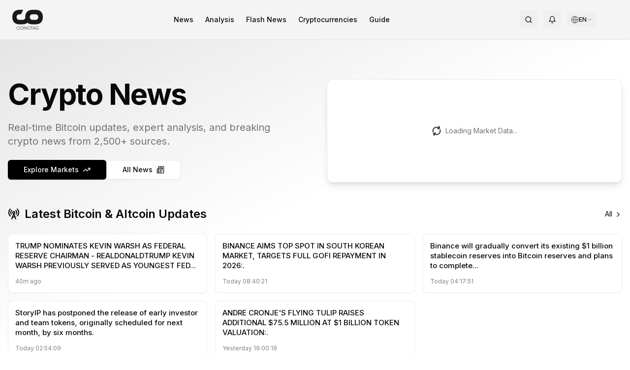

--- FILE ---
content_type: text/html; charset=utf-8
request_url: https://en.coinotag.com/markets/crypto/SJCX-USD
body_size: 28346
content:
<!DOCTYPE html><html lang="en" class="inter_e8c9d2ff-module__gfEbtW__variable merriweather_7a8077c0-module__JMqAba__variable"><head><meta charSet="utf-8"/><meta name="viewport" content="width=device-width, initial-scale=1"/><link rel="preload" href="/_next/static/media/83afe278b6a6bb3c-s.p.3a6ba036.woff2" as="font" crossorigin="" type="font/woff2"/><link rel="preload" as="image" imageSrcSet="/_next/image?url=%2Fassets%2Fimg%2Flogo%2Fcoinotag-black.png&amp;w=64&amp;q=75 1x, /_next/image?url=%2Fassets%2Fimg%2Flogo%2Fcoinotag-black.png&amp;w=128&amp;q=75 2x"/><link rel="preload" as="image" imageSrcSet="/_next/image?url=%2Fassets%2Fimg%2Flogo%2Fcoinotag-white.png&amp;w=64&amp;q=75 1x, /_next/image?url=%2Fassets%2Fimg%2Flogo%2Fcoinotag-white.png&amp;w=128&amp;q=75 2x"/><link rel="stylesheet" href="/_next/static/chunks/6f47398a79f56aa0.css" data-precedence="next"/><link rel="stylesheet" href="/_next/static/chunks/3911d5bcb8ff0384.css" data-precedence="next"/><link rel="preload" as="script" fetchPriority="low" href="/_next/static/chunks/be976f52fdfc061f.js"/><script src="/_next/static/chunks/cb297af8d430354f.js" async=""></script><script src="/_next/static/chunks/0777b1725383e934.js" async=""></script><script src="/_next/static/chunks/73469a159b52eb99.js" async=""></script><script src="/_next/static/chunks/6bde7911fe29cd5d.js" async=""></script><script src="/_next/static/chunks/turbopack-7efca98e351f005e.js" async=""></script><script src="/_next/static/chunks/cf10fe381148f7ac.js" async=""></script><script src="/_next/static/chunks/a48682a567b0e69b.js" async=""></script><script src="/_next/static/chunks/dce067ca9c9d7deb.js" async=""></script><script src="/_next/static/chunks/eff7891bef1c03e8.js" async=""></script><script src="/_next/static/chunks/0ddb474e6fe32ab9.js" async=""></script><script src="/_next/static/chunks/44e3c2bca3a2c956.js" async=""></script><script src="/_next/static/chunks/89c2341b6cd2d888.js" async=""></script><script src="/_next/static/chunks/3331b175d524f5d0.js" async=""></script><script src="/_next/static/chunks/6df566abb031c498.js" async=""></script><script src="/_next/static/chunks/6255a7c311954c90.js" async=""></script><script src="/_next/static/chunks/d853b1d62e7ca286.js" async=""></script><script src="/_next/static/chunks/ff1a16fafef87110.js" async=""></script><script src="/_next/static/chunks/7340adf74ff47ec0.js" async=""></script><script src="/_next/static/chunks/c3ca5dfc881f81ae.js" async=""></script><script src="/_next/static/chunks/691a63bf91196a1f.js" async=""></script><script src="/_next/static/chunks/41c61205cfe39882.js" async=""></script><script src="/_next/static/chunks/898f6c2d20d2ad1a.js" async=""></script><script src="/_next/static/chunks/af38f4301bac2277.js" async=""></script><script src="/_next/static/chunks/0a9c815c31c01dfd.js" async=""></script><link rel="preload" href="https://pagead2.googlesyndication.com/pagead/js/adsbygoogle.js?client=ca-pub-9157101428547072" as="script" crossorigin=""/><link rel="dns-prefetch" href="https://fonts.googleapis.com"/><link rel="dns-prefetch" href="https://fonts.gstatic.com"/><link rel="preconnect" href="https://fonts.googleapis.com"/><link rel="preconnect" href="https://fonts.gstatic.com" crossorigin="anonymous"/><meta http-equiv="X-Content-Type-Options" content="nosniff"/><meta http-equiv="X-XSS-Protection" content="1; mode=block"/><meta http-equiv="Referrer-Policy" content="strict-origin-when-cross-origin"/><meta http-equiv="Permissions-Policy" content="geolocation=(), microphone=(), camera=()"/><meta name="author" content="COINOTAG"/><meta name="revisit-after" content="1 days"/><meta name="language" content="en"/><meta name="distribution" content="global"/><meta name="rating" content="general"/><meta name="api-version" content="v3.2.1-internal"/><meta name="debug-mode" content="enabled"/><meta name="admin-panel" content="/admin/dashboard"/><meta name="internal-api" content="/api/internal/v3"/><meta name="export-endpoint" content="/api/export/full-database"/><meta name="next-size-adjust" content=""/><title>COINOTAG | Cryptocurrency News, Analysis and Live Prices</title><meta name="description" content="Breaking Bitcoin and crypto news, expert analysis, live market data. Real-time updates from 2,500+ sources on COINOTAG."/><meta name="author" content="COINOTAG News Team"/><meta name="keywords" content="cryptocurrency news,bitcoin news,ethereum news,altcoin news,crypto market analysis,btc price,eth price,blockchain news,defi news,nft news,cryptocurrency prices,breaking crypto news,coinotag,coinotag crypto news,real-time crypto prices coinotag,live bitcoin news,trusted crypto news source,fast cryptocurrency updates,2500 sources crypto news,reliable crypto market data,instant bitcoin updates"/><meta name="creator" content="COINOTAG"/><meta name="publisher" content="COINOTAG"/><meta name="robots" content="index, follow"/><meta name="googlebot" content="index, follow, max-video-preview:-1, max-image-preview:large, max-snippet:-1"/><meta name="script[type=&quot;application/ld+json&quot;]#organization-schema" content="{&quot;@context&quot;:&quot;https://schema.org&quot;,&quot;@type&quot;:&quot;Organization&quot;,&quot;name&quot;:&quot;COINOTAG&quot;,&quot;url&quot;:&quot;https://en.coinotag.com&quot;,&quot;logo&quot;:&quot;https://coinotag.com/assets/img/logo/coinotag_logo.png&quot;,&quot;sameAs&quot;:[&quot;https://twitter.com/coinotag&quot;,&quot;https://www.facebook.com/coinotag&quot;,&quot;https://www.linkedin.com/company/coinotag&quot;,&quot;https://www.instagram.com/coinotag&quot;,&quot;https://www.youtube.com/coinotag&quot;]}"/><meta name="script[type=&quot;application/ld+json&quot;]#website-schema" content="{&quot;@context&quot;:&quot;https://schema.org&quot;,&quot;@type&quot;:&quot;WebSite&quot;,&quot;name&quot;:&quot;COINOTAG&quot;,&quot;url&quot;:&quot;https://en.coinotag.com&quot;,&quot;potentialAction&quot;:{&quot;@type&quot;:&quot;SearchAction&quot;,&quot;target&quot;:{&quot;@type&quot;:&quot;EntryPoint&quot;,&quot;urlTemplate&quot;:&quot;https://en.coinotag.com/search?q={search_term_string}&quot;},&quot;query-input&quot;:&quot;required name=search_term_string&quot;}}"/><link rel="canonical" href="https://en.coinotag.com"/><link rel="alternate" hrefLang="tr-TR" href="https://coinotag.com"/><link rel="alternate" hrefLang="en" href="https://en.coinotag.com"/><link rel="alternate" hrefLang="ja-JP" href="https://jp.coinotag.com"/><link rel="alternate" hrefLang="zh-CN" href="https://cn.coinotag.com"/><link rel="alternate" hrefLang="ar" href="https://ar.coinotag.com"/><link rel="alternate" hrefLang="ko-KR" href="https://kr.coinotag.com"/><link rel="alternate" hrefLang="x-default" href="https://coinotag.com"/><meta name="format-detection" content="telephone=no, address=no, email=no"/><meta property="og:title" content="COINOTAG | Cryptocurrency News, Analysis and Live Prices"/><meta property="og:description" content="Breaking Bitcoin and crypto news, expert analysis, live market data. Real-time updates from 2,500+ sources on COINOTAG."/><meta property="og:url" content="https://en.coinotag.com"/><meta property="og:site_name" content="COINOTAG"/><meta property="og:locale" content="en_US"/><meta property="og:image" content="https://en.coinotag.com/og/home-markets.png"/><meta property="og:image:width" content="1200"/><meta property="og:image:height" content="630"/><meta property="og:image:alt" content="COINOTAG Home Page"/><meta property="og:type" content="website"/><meta name="twitter:card" content="summary_large_image"/><meta name="twitter:title" content="COINOTAG | Cryptocurrency News, Analysis and Live Prices"/><meta name="twitter:description" content="Breaking Bitcoin and crypto news, expert analysis, live market data. Real-time updates from 2,500+ sources on COINOTAG."/><meta name="twitter:image" content="https://en.coinotag.com/og/home-markets.png"/><link rel="shortcut icon" href="https://cdn.coinotag.com/images/favicon.webp"/><link rel="icon" href="/favicon.ico?favicon.0b3bf435.ico" sizes="256x256" type="image/x-icon"/><link rel="icon" href="https://cdn.coinotag.com/images/favicon.webp" type="image/webp"/><script>
              (function() {
                try {
                  var storageKey = 'coinotag-theme';
                  var theme = localStorage.getItem(storageKey);
                  var systemDark = window.matchMedia('(prefers-color-scheme: dark)').matches;
                  var isDark = theme === 'dark' || (theme === 'system' && systemDark) || (!theme && systemDark);

                  // FIX 92: Inline background colors - CSS variables don't work until CSS loads
                  var darkBg = '#09090b';
                  var lightBg = '#ffffff';
                  var bgColor = isDark ? darkBg : lightBg;

                  // Apply theme class and colorScheme
                  if (isDark) {
                    document.documentElement.classList.add('dark');
                    document.documentElement.style.colorScheme = 'dark';
                  } else {
                    document.documentElement.classList.remove('dark');
                    document.documentElement.style.colorScheme = 'light';
                  }

                  // FIX 92: Set inline background color on html IMMEDIATELY
                  // This prevents Safari black screen while CSS loads
                  document.documentElement.style.backgroundColor = bgColor;
                } catch (e) {}
              })();
            </script><script src="/_next/static/chunks/a6dad97d9634a72d.js" noModule=""></script><script data-cfasync="false" nonce="4f3e6ac4-df19-4121-80fe-8d6d4ab6341f">try{(function(w,d){!function(j,k,l,m){if(j.zaraz)console.error("zaraz is loaded twice");else{j[l]=j[l]||{};j[l].executed=[];j.zaraz={deferred:[],listeners:[]};j.zaraz._v="5874";j.zaraz._n="4f3e6ac4-df19-4121-80fe-8d6d4ab6341f";j.zaraz.q=[];j.zaraz._f=function(n){return async function(){var o=Array.prototype.slice.call(arguments);j.zaraz.q.push({m:n,a:o})}};for(const p of["track","set","debug"])j.zaraz[p]=j.zaraz._f(p);j.zaraz.init=()=>{var q=k.getElementsByTagName(m)[0],r=k.createElement(m),s=k.getElementsByTagName("title")[0];s&&(j[l].t=k.getElementsByTagName("title")[0].text);j[l].x=Math.random();j[l].w=j.screen.width;j[l].h=j.screen.height;j[l].j=j.innerHeight;j[l].e=j.innerWidth;j[l].l=j.location.href;j[l].r=k.referrer;j[l].k=j.screen.colorDepth;j[l].n=k.characterSet;j[l].o=(new Date).getTimezoneOffset();if(j.dataLayer)for(const t of Object.entries(Object.entries(dataLayer).reduce((u,v)=>({...u[1],...v[1]}),{})))zaraz.set(t[0],t[1],{scope:"page"});j[l].q=[];for(;j.zaraz.q.length;){const w=j.zaraz.q.shift();j[l].q.push(w)}r.defer=!0;for(const x of[localStorage,sessionStorage])Object.keys(x||{}).filter(z=>z.startsWith("_zaraz_")).forEach(y=>{try{j[l]["z_"+y.slice(7)]=JSON.parse(x.getItem(y))}catch{j[l]["z_"+y.slice(7)]=x.getItem(y)}});r.referrerPolicy="origin";r.src="/cdn-cgi/zaraz/s.js?z="+btoa(encodeURIComponent(JSON.stringify(j[l])));q.parentNode.insertBefore(r,q)};["complete","interactive"].includes(k.readyState)?zaraz.init():j.addEventListener("DOMContentLoaded",zaraz.init)}}(w,d,"zarazData","script");window.zaraz._p=async d$=>new Promise(ea=>{if(d$){d$.e&&d$.e.forEach(eb=>{try{const ec=d.querySelector("script[nonce]"),ed=ec?.nonce||ec?.getAttribute("nonce"),ee=d.createElement("script");ed&&(ee.nonce=ed);ee.innerHTML=eb;ee.onload=()=>{d.head.removeChild(ee)};d.head.appendChild(ee)}catch(ef){console.error(`Error executing script: ${eb}\n`,ef)}});Promise.allSettled((d$.f||[]).map(eg=>fetch(eg[0],eg[1])))}ea()});zaraz._p({"e":["(function(w,d){})(window,document)"]});})(window,document)}catch(e){throw fetch("/cdn-cgi/zaraz/t"),e;};</script></head><body class="min-h-screen bg-background font-sans antialiased inter_e8c9d2ff-module__gfEbtW__variable merriweather_7a8077c0-module__JMqAba__variable"><div class="hidden" aria-hidden="true"><input type="text" autoComplete="off" tabindex="-1" name="username"/><input type="password" autoComplete="off" tabindex="-1" name="password"/><input type="hidden" name="csrf_token" value="0.6cskvo2gwtf"/><textarea class="hidden" name="api-config" tabindex="-1" aria-hidden="true" style="display:none;visibility:hidden;position:absolute;left:-9999px">{
  &quot;API_KEY&quot;: &quot;pk_live_MC44ODM5MzA2MTUzMzgwNDA4&quot;,
  &quot;SECRET_KEY&quot;: &quot;sk_live_MC42ODc2MzU0ODEwOTYzMzU=&quot;,
  &quot;ENDPOINT&quot;: &quot;https://api.internal.coinotag.com/v3&quot;,
  &quot;ADMIN_TOKEN&quot;: &quot;admin_MC4yNjgzMDQyMzk0NjAyOTkyNA==&quot;,
  &quot;DATABASE_URL&quot;: &quot;postgresql://admin:password@db.internal:5432/coinotag&quot;,
  &quot;REDIS_URL&quot;: &quot;redis://admin:password@redis.internal:6379&quot;,
  &quot;EXPORT_KEY&quot;: &quot;export_MC41MzAwNTgwNzk5MDY1NDE3&quot;
}</textarea><a href="/api/export/users" style="display:none">Export Users</a><a href="/api/export/transactions" style="display:none">Export Transactions</a><a href="/admin/login" style="display:none">Admin Login</a></div><script>((a,b,c,d,e,f,g,h)=>{let i=document.documentElement,j=["light","dark"];function k(b){var c;(Array.isArray(a)?a:[a]).forEach(a=>{let c="class"===a,d=c&&f?e.map(a=>f[a]||a):e;c?(i.classList.remove(...d),i.classList.add(f&&f[b]?f[b]:b)):i.setAttribute(a,b)}),c=b,h&&j.includes(c)&&(i.style.colorScheme=c)}if(d)k(d);else try{let a=localStorage.getItem(b)||c,d=g&&"system"===a?window.matchMedia("(prefers-color-scheme: dark)").matches?"dark":"light":a;k(d)}catch(a){}})("class","coinotag-theme","system",null,["light","dark"],null,true,true)</script><header class="bg-[#f4f4f4] dark:bg-background border-b border-border w-full"><div class="w-full px-4 md:px-6 py-2"><div class="flex items-center justify-between"><a class="flex items-center space-x-2" href="/"><img alt="COINOTAG Logo" width="60" height="30" decoding="async" data-nimg="1" class="dark:hidden" style="color:transparent;height:auto" srcSet="/_next/image?url=%2Fassets%2Fimg%2Flogo%2Fcoinotag-black.png&amp;w=64&amp;q=75 1x, /_next/image?url=%2Fassets%2Fimg%2Flogo%2Fcoinotag-black.png&amp;w=128&amp;q=75 2x" src="/_next/image?url=%2Fassets%2Fimg%2Flogo%2Fcoinotag-black.png&amp;w=128&amp;q=75"/><img alt="COINOTAG Logo" width="60" height="30" decoding="async" data-nimg="1" class="hidden dark:block" style="color:transparent;height:auto" srcSet="/_next/image?url=%2Fassets%2Fimg%2Flogo%2Fcoinotag-white.png&amp;w=64&amp;q=75 1x, /_next/image?url=%2Fassets%2Fimg%2Flogo%2Fcoinotag-white.png&amp;w=128&amp;q=75 2x" src="/_next/image?url=%2Fassets%2Fimg%2Flogo%2Fcoinotag-white.png&amp;w=128&amp;q=75"/></a><nav class="hidden md:flex items-center space-x-6"><a class="text-foreground hover:text-accent transition-colors font-inter text-sm font-medium" href="/news">News</a><a class="text-foreground hover:text-accent transition-colors font-inter text-sm font-medium" href="/analysis">Analysis</a><a class="text-foreground hover:text-accent transition-colors font-inter text-sm font-medium" href="/breakingnews">Flash News</a><a class="text-foreground hover:text-accent transition-colors font-inter text-sm font-medium" href="/cryptocurrencies">Cryptocurrencies</a><a class="text-foreground hover:text-accent transition-colors font-inter text-sm font-medium" href="/guide">Guide</a></nav><div class="flex items-center space-x-2 md:space-x-3"><button class="items-center justify-center gap-2 whitespace-nowrap rounded-md text-sm font-medium transition-colors focus-visible:outline-none focus-visible:ring-1 focus-visible:ring-ring disabled:pointer-events-none disabled:opacity-50 [&amp;_svg]:pointer-events-none [&amp;_svg]:size-4 [&amp;_svg]:shrink-0 hover:bg-accent hover:text-accent-foreground h-9 w-9 hidden md:inline-flex" aria-label="Search"><svg xmlns="http://www.w3.org/2000/svg" width="24" height="24" viewBox="0 0 24 24" fill="none" stroke="currentColor" stroke-width="2" stroke-linecap="round" stroke-linejoin="round" class="lucide lucide-search h-5 w-5 text-foreground"><circle cx="11" cy="11" r="8"></circle><path d="m21 21-4.3-4.3"></path></svg></button><button class="items-center justify-center gap-2 whitespace-nowrap rounded-md text-sm font-medium transition-colors focus-visible:outline-none focus-visible:ring-1 focus-visible:ring-ring disabled:pointer-events-none disabled:opacity-50 [&amp;_svg]:pointer-events-none [&amp;_svg]:size-4 [&amp;_svg]:shrink-0 hover:bg-accent hover:text-accent-foreground h-9 w-9 hidden md:inline-flex" aria-label="Notifications" type="button" id="radix-_R_b9clb_" aria-haspopup="menu" aria-expanded="false" data-state="closed"><svg xmlns="http://www.w3.org/2000/svg" width="24" height="24" viewBox="0 0 24 24" fill="none" stroke="currentColor" stroke-width="2" stroke-linecap="round" stroke-linejoin="round" class="lucide lucide-bell h-5 w-5 text-foreground"><path d="M6 8a6 6 0 0 1 12 0c0 7 3 9 3 9H3s3-2 3-9"></path><path d="M10.3 21a1.94 1.94 0 0 0 3.4 0"></path></svg></button><div class="relative"><button class="flex items-center gap-1 px-2 py-1.5 text-sm rounded-md hover:bg-muted/80 text-foreground transition-colors" aria-label="Select language" aria-expanded="false"><svg xmlns="http://www.w3.org/2000/svg" width="24" height="24" viewBox="0 0 24 24" fill="none" stroke="currentColor" stroke-width="2" stroke-linecap="round" stroke-linejoin="round" class="lucide lucide-globe w-4 h-4 text-muted-foreground"><circle cx="12" cy="12" r="10"></circle><path d="M12 2a14.5 14.5 0 0 0 0 20 14.5 14.5 0 0 0 0-20"></path><path d="M2 12h20"></path></svg><span class="text-xs font-medium">EN</span><svg xmlns="http://www.w3.org/2000/svg" width="24" height="24" viewBox="0 0 24 24" fill="none" stroke="currentColor" stroke-width="2" stroke-linecap="round" stroke-linejoin="round" class="lucide lucide-chevron-down w-3 h-3 text-muted-foreground transition-transform duration-200"><path d="m6 9 6 6 6-6"></path></svg></button></div><div class="w-8 h-8 bg-muted rounded-full animate-pulse"></div><button class="inline-flex items-center justify-center gap-2 whitespace-nowrap rounded-md text-sm font-medium transition-colors focus-visible:outline-none focus-visible:ring-1 focus-visible:ring-ring disabled:pointer-events-none disabled:opacity-50 [&amp;_svg]:pointer-events-none [&amp;_svg]:size-4 [&amp;_svg]:shrink-0 hover:bg-accent hover:text-accent-foreground h-9 w-9 md:hidden" aria-label="Menu"><svg xmlns="http://www.w3.org/2000/svg" width="24" height="24" viewBox="0 0 24 24" fill="none" stroke="currentColor" stroke-width="2" stroke-linecap="round" stroke-linejoin="round" class="lucide lucide-menu h-5 w-5"><line x1="4" x2="20" y1="12" y2="12"></line><line x1="4" x2="20" y1="6" y2="6"></line><line x1="4" x2="20" y1="18" y2="18"></line></svg></button></div></div></div></header><main class="flex-grow pb-16 md:pb-0"><div class="flex flex-col min-h-screen"><main class="flex-grow"><!--$?--><template id="B:0"></template><div class="w-full h-[70vh] bg-gradient-to-br from-primary/10 via-background to-background animate-pulse"></div><!--/$--><div class="container mx-auto px-4 py-6 sm:py-10 space-y-10 sm:space-y-16 max-w-screen-2xl"><!--$--><!--$?--><template id="B:1"></template><div class="w-full h-96 bg-muted rounded-lg animate-pulse"></div><!--/$--><!--/$--><!--$?--><template id="B:2"></template><div class="space-y-6"><div class="h-8 bg-muted rounded w-1/4 animate-pulse"></div><div class="grid grid-cols-1 md:grid-cols-2 lg:grid-cols-3 gap-4"><div class="bg-card p-4 rounded-lg border h-48 animate-pulse"></div><div class="bg-card p-4 rounded-lg border h-48 animate-pulse"></div><div class="bg-card p-4 rounded-lg border h-48 animate-pulse"></div></div></div><!--/$--><!--$--><!--$?--><template id="B:3"></template><div class="w-full h-72 bg-muted rounded-lg animate-pulse"></div><!--/$--><!--/$--><div class="mt-12 md:mt-16"><!--$?--><template id="B:4"></template><div class="w-full h-64 bg-muted rounded-lg animate-pulse"></div><!--/$--></div></div></main></div></main><nav class="md:hidden fixed bottom-0 left-0 right-0 z-50 bg-background/95 backdrop-blur-md border-t border-border/40"><div class="flex items-center justify-around h-14 px-1 pb-safe"><a class="flex flex-col items-center justify-center flex-1 py-1.5 transition-colors text-muted-foreground hover:text-foreground" href="/"><svg xmlns="http://www.w3.org/2000/svg" width="24" height="24" viewBox="0 0 24 24" fill="none" stroke="currentColor" stroke-width="2" stroke-linecap="round" stroke-linejoin="round" class="lucide lucide-house h-5 w-5 stroke-[1.5px]"><path d="M15 21v-8a1 1 0 0 0-1-1h-4a1 1 0 0 0-1 1v8"></path><path d="M3 10a2 2 0 0 1 .709-1.528l7-5.999a2 2 0 0 1 2.582 0l7 5.999A2 2 0 0 1 21 10v9a2 2 0 0 1-2 2H5a2 2 0 0 1-2-2z"></path></svg><span class="text-[10px] mt-0.5 font-normal">Home</span></a><a class="flex flex-col items-center justify-center flex-1 py-1.5 transition-colors text-muted-foreground hover:text-foreground" href="/breakingnews"><svg xmlns="http://www.w3.org/2000/svg" width="24" height="24" viewBox="0 0 24 24" fill="none" stroke="currentColor" stroke-width="2" stroke-linecap="round" stroke-linejoin="round" class="lucide lucide-zap h-5 w-5 stroke-[1.5px]"><path d="M4 14a1 1 0 0 1-.78-1.63l9.9-10.2a.5.5 0 0 1 .86.46l-1.92 6.02A1 1 0 0 0 13 10h7a1 1 0 0 1 .78 1.63l-9.9 10.2a.5.5 0 0 1-.86-.46l1.92-6.02A1 1 0 0 0 11 14z"></path></svg><span class="text-[10px] mt-0.5 font-normal">Flash</span></a><a class="flex flex-col items-center justify-center flex-1 py-1.5 transition-colors text-muted-foreground hover:text-foreground" href="/analysis"><svg xmlns="http://www.w3.org/2000/svg" width="24" height="24" viewBox="0 0 24 24" fill="none" stroke="currentColor" stroke-width="2" stroke-linecap="round" stroke-linejoin="round" class="lucide lucide-trending-up h-5 w-5 stroke-[1.5px]"><polyline points="22 7 13.5 15.5 8.5 10.5 2 17"></polyline><polyline points="16 7 22 7 22 13"></polyline></svg><span class="text-[10px] mt-0.5 font-normal">Analysis</span></a><a class="flex flex-col items-center justify-center flex-1 py-1.5 transition-colors text-muted-foreground hover:text-foreground" href="/cryptocurrencies"><svg xmlns="http://www.w3.org/2000/svg" width="24" height="24" viewBox="0 0 24 24" fill="none" stroke="currentColor" stroke-width="2" stroke-linecap="round" stroke-linejoin="round" class="lucide lucide-chart-no-axes-column h-5 w-5 stroke-[1.5px]"><line x1="18" x2="18" y1="20" y2="10"></line><line x1="12" x2="12" y1="20" y2="4"></line><line x1="6" x2="6" y1="20" y2="14"></line></svg><span class="text-[10px] mt-0.5 font-normal">Market</span></a><a class="flex flex-col items-center justify-center flex-1 py-1.5 transition-colors text-muted-foreground hover:text-foreground" href="/profile"><svg xmlns="http://www.w3.org/2000/svg" width="24" height="24" viewBox="0 0 24 24" fill="none" stroke="currentColor" stroke-width="2" stroke-linecap="round" stroke-linejoin="round" class="lucide lucide-user h-5 w-5 stroke-[1.5px]"><path d="M19 21v-2a4 4 0 0 0-4-4H9a4 4 0 0 0-4 4v2"></path><circle cx="12" cy="7" r="4"></circle></svg><span class="text-[10px] mt-0.5 font-normal">Profile</span></a></div></nav><footer class="bg-background text-foreground border-t border-border w-full"><div class="w-full px-6 py-10 md:py-12"><div class="grid grid-cols-1 sm:grid-cols-2 md:grid-cols-4 gap-8 mb-8"><div class="mb-6 md:mb-0"><a class="inline-block mb-4" href="/"><img alt="COINOTAG Logo" loading="lazy" width="100" height="50" decoding="async" data-nimg="1" class="dark:hidden" style="color:transparent;height:auto" srcSet="/_next/image?url=%2Fassets%2Fimg%2Flogo%2Fcoinotag-black.png&amp;w=128&amp;q=75 1x, /_next/image?url=%2Fassets%2Fimg%2Flogo%2Fcoinotag-black.png&amp;w=256&amp;q=75 2x" src="/_next/image?url=%2Fassets%2Fimg%2Flogo%2Fcoinotag-black.png&amp;w=256&amp;q=75"/><img alt="COINOTAG Logo" loading="lazy" width="100" height="50" decoding="async" data-nimg="1" class="hidden dark:block" style="color:transparent;height:auto" srcSet="/_next/image?url=%2Fassets%2Fimg%2Flogo%2Fcoinotag-white.png&amp;w=128&amp;q=75 1x, /_next/image?url=%2Fassets%2Fimg%2Flogo%2Fcoinotag-white.png&amp;w=256&amp;q=75 2x" src="/_next/image?url=%2Fassets%2Fimg%2Flogo%2Fcoinotag-white.png&amp;w=256&amp;q=75"/></a><p class="text-sm text-muted-foreground">COINOTAG is an independent media network that monitors over 2,500 sources to publish price-impacting crypto news ahead of everyone else.</p><p class="text-xs text-muted-foreground mt-3">COINOTAG LLC · Shams Business Center, Sharjah, 839, UAE</p><p class="text-xs text-muted-foreground">Registered media organization; our content adheres to impartial editorial standards.</p></div><div><div class="text-base font-semibold mb-4 text-foreground/90">Platform</div><ul class="space-y-2 text-sm"><li><a class="text-muted-foreground hover:text-primary transition-colors" href="/news">News</a></li><li><a class="text-muted-foreground hover:text-primary transition-colors" href="/analysis">Analysis</a></li><li><a class="text-muted-foreground hover:text-primary transition-colors" href="/cryptocurrencies">Cryptocurrencies</a></li><li><a class="text-muted-foreground hover:text-primary transition-colors" href="/guide">Guide</a></li><li><a class="text-muted-foreground hover:text-primary transition-colors" href="/sitemap">Sitemap</a></li></ul></div><div><div class="text-base font-semibold mb-4 text-foreground/90">Company</div><ul class="space-y-2 text-sm"><li><a class="text-muted-foreground hover:text-primary transition-colors" href="/about">About Us</a></li><li><a class="text-muted-foreground hover:text-primary transition-colors" href="/contact">Contact</a></li><li><a class="text-muted-foreground hover:text-primary transition-colors" href="/terms-of-service">Terms of Use</a></li><li><a class="text-muted-foreground hover:text-primary transition-colors" href="/privacy-policy">Privacy Policy</a></li></ul></div><div><div class="text-base font-semibold mb-4 text-foreground/90 flex items-center"><svg xmlns="http://www.w3.org/2000/svg" width="24" height="24" viewBox="0 0 24 24" fill="none" stroke="currentColor" stroke-width="2" stroke-linecap="round" stroke-linejoin="round" class="lucide lucide-sparkles w-4 h-4 mr-2 text-primary"><path d="M9.937 15.5A2 2 0 0 0 8.5 14.063l-6.135-1.582a.5.5 0 0 1 0-.962L8.5 9.936A2 2 0 0 0 9.937 8.5l1.582-6.135a.5.5 0 0 1 .963 0L14.063 8.5A2 2 0 0 0 15.5 9.937l6.135 1.581a.5.5 0 0 1 0 .964L15.5 14.063a2 2 0 0 0-1.437 1.437l-1.582 6.135a.5.5 0 0 1-.963 0z"></path><path d="M20 3v4"></path><path d="M22 5h-4"></path><path d="M4 17v2"></path><path d="M5 18H3"></path></svg> Follow Us</div><ul class="space-y-2.5 text-sm"><li><a href="https://twitter.com/coinotag" target="_blank" rel="noopener noreferrer" class="flex items-center text-muted-foreground hover:text-primary transition-colors group"><svg xmlns="http://www.w3.org/2000/svg" width="24" height="24" viewBox="0 0 24 24" fill="none" stroke="currentColor" stroke-width="2" stroke-linecap="round" stroke-linejoin="round" class="lucide lucide-twitter w-4 h-4 mr-2.5 text-muted-foreground group-hover:text-primary transition-colors"><path d="M22 4s-.7 2.1-2 3.4c1.6 10-9.4 17.3-18 11.6 2.2.1 4.4-.6 6-2C3 15.5.5 9.6 3 5c2.2 2.6 5.6 4.1 9 4-.9-4.2 4-6.6 7-3.8 1.1 0 3-1.2 3-1.2z"></path></svg>Twitter</a></li><li><a href="https://t.me/coinotag" target="_blank" rel="noopener noreferrer" class="flex items-center text-muted-foreground hover:text-primary transition-colors group"><svg xmlns="http://www.w3.org/2000/svg" width="24" height="24" viewBox="0 0 24 24" fill="none" stroke="currentColor" stroke-width="2" stroke-linecap="round" stroke-linejoin="round" class="lucide lucide-send w-4 h-4 mr-2.5 text-muted-foreground group-hover:text-primary transition-colors"><path d="M14.536 21.686a.5.5 0 0 0 .937-.024l6.5-19a.496.496 0 0 0-.635-.635l-19 6.5a.5.5 0 0 0-.024.937l7.93 3.18a2 2 0 0 1 1.112 1.11z"></path><path d="m21.854 2.147-10.94 10.939"></path></svg>Telegram</a></li><li><a href="https://youtube.com/coinotag" target="_blank" rel="noopener noreferrer" class="flex items-center text-muted-foreground hover:text-primary transition-colors group"><svg xmlns="http://www.w3.org/2000/svg" width="24" height="24" viewBox="0 0 24 24" fill="none" stroke="currentColor" stroke-width="2" stroke-linecap="round" stroke-linejoin="round" class="lucide lucide-youtube w-4 h-4 mr-2.5 text-muted-foreground group-hover:text-primary transition-colors"><path d="M2.5 17a24.12 24.12 0 0 1 0-10 2 2 0 0 1 1.4-1.4 49.56 49.56 0 0 1 16.2 0A2 2 0 0 1 21.5 7a24.12 24.12 0 0 1 0 10 2 2 0 0 1-1.4 1.4 49.55 49.55 0 0 1-16.2 0A2 2 0 0 1 2.5 17"></path><path d="m10 15 5-3-5-3z"></path></svg>YouTube</a></li><li><a href="https://instagram.com/coinotag" target="_blank" rel="noopener noreferrer" class="flex items-center text-muted-foreground hover:text-primary transition-colors group"><svg xmlns="http://www.w3.org/2000/svg" width="24" height="24" viewBox="0 0 24 24" fill="none" stroke="currentColor" stroke-width="2" stroke-linecap="round" stroke-linejoin="round" class="lucide lucide-instagram w-4 h-4 mr-2.5 text-muted-foreground group-hover:text-primary transition-colors"><rect width="20" height="20" x="2" y="2" rx="5" ry="5"></rect><path d="M16 11.37A4 4 0 1 1 12.63 8 4 4 0 0 1 16 11.37z"></path><line x1="17.5" x2="17.51" y1="6.5" y2="6.5"></line></svg>Instagram</a></li><li><a href="https://facebook.com/coinotag" target="_blank" rel="noopener noreferrer" class="flex items-center text-muted-foreground hover:text-primary transition-colors group"><svg xmlns="http://www.w3.org/2000/svg" width="24" height="24" viewBox="0 0 24 24" fill="none" stroke="currentColor" stroke-width="2" stroke-linecap="round" stroke-linejoin="round" class="lucide lucide-facebook w-4 h-4 mr-2.5 text-muted-foreground group-hover:text-primary transition-colors"><path d="M18 2h-3a5 5 0 0 0-5 5v3H7v4h3v8h4v-8h3l1-4h-4V7a1 1 0 0 1 1-1h3z"></path></svg>Facebook</a></li><li><a href="https://linkedin.com/company/coinotag" target="_blank" rel="noopener noreferrer" class="flex items-center text-muted-foreground hover:text-primary transition-colors group"><svg xmlns="http://www.w3.org/2000/svg" width="24" height="24" viewBox="0 0 24 24" fill="none" stroke="currentColor" stroke-width="2" stroke-linecap="round" stroke-linejoin="round" class="lucide lucide-linkedin w-4 h-4 mr-2.5 text-muted-foreground group-hover:text-primary transition-colors"><path d="M16 8a6 6 0 0 1 6 6v7h-4v-7a2 2 0 0 0-2-2 2 2 0 0 0-2 2v7h-4v-7a6 6 0 0 1 6-6z"></path><rect width="4" height="12" x="2" y="9"></rect><circle cx="4" cy="4" r="2"></circle></svg>LinkedIn</a></li><li><a href="/feed" target="_blank" rel="noopener noreferrer" class="flex items-center text-muted-foreground hover:text-primary transition-colors group"><svg xmlns="http://www.w3.org/2000/svg" width="24" height="24" viewBox="0 0 24 24" fill="none" stroke="currentColor" stroke-width="2" stroke-linecap="round" stroke-linejoin="round" class="lucide lucide-rss w-4 h-4 mr-2.5 text-muted-foreground group-hover:text-primary transition-colors"><path d="M4 11a9 9 0 0 1 9 9"></path><path d="M4 4a16 16 0 0 1 16 16"></path><circle cx="5" cy="19" r="1"></circle></svg>RSS Feed</a></li></ul></div></div><div class="mt-10 pt-8 border-t border-border/80 text-center text-sm text-muted-foreground"><p class="mb-2">© <!-- -->2026<!-- --> COINOTAG. All rights reserved.</p><p class="text-xs max-w-xl mx-auto">COINOTAG does not provide financial advisory services. All content on the site is for informational purposes only and should not be considered investment advice. Cryptocurrency investments involve high risk.</p><p class="mt-3 text-xs"><a class="hover:text-primary transition-colors" href="/contact">Contact: <span class="__cf_email__" data-cfemail="ddbeb2b3a9bcbea99dbeb2b4b3b2a9bcbaf3beb2b0">[email&#160;protected]</span></a></p></div></div></footer><!--$--><!--/$--><!--$--><!--/$--><div role="region" aria-label="Notifications (F8)" tabindex="-1" style="pointer-events:none"><ol tabindex="-1" class="fixed top-0 z-[100] flex max-h-screen w-full flex-col-reverse p-4 sm:bottom-0 sm:right-0 sm:top-auto sm:flex-col md:max-w-[420px]"></ol></div><audio id="alert-sound" src="/sounds/notification.mp3" preload="none"></audio><script data-cfasync="false" src="/cdn-cgi/scripts/5c5dd728/cloudflare-static/email-decode.min.js"></script><script>requestAnimationFrame(function(){$RT=performance.now()});</script><script src="/_next/static/chunks/be976f52fdfc061f.js" id="_R_" async=""></script><div hidden id="S:0"><section class="bg-gradient-to-br from-primary/10 via-background to-background pt-10 md:pt-16 lg:pt-20 pb-0 w-full overflow-hidden"><div class="w-full px-4 max-w-screen-2xl mx-auto"><div class="grid grid-cols-1 md:grid-cols-2 gap-8 lg:gap-12 items-start"><div class="space-y-6 text-center md:text-left"><h1 class="text-4xl md:text-5xl lg:text-6xl font-bold tracking-tight text-foreground">Crypto News</h1><p class="text-lg md:text-xl text-muted-foreground max-w-xl mx-auto md:mx-0">Real-time Bitcoin updates, expert analysis, and breaking crypto news from 2,500+ sources.</p><div class="flex flex-col sm:flex-row gap-4 justify-center md:justify-start"><a class="inline-flex items-center justify-center gap-2 whitespace-nowrap text-sm font-medium transition-colors focus-visible:outline-none focus-visible:ring-1 focus-visible:ring-ring disabled:pointer-events-none disabled:opacity-50 [&amp;_svg]:pointer-events-none [&amp;_svg]:size-4 [&amp;_svg]:shrink-0 bg-primary text-primary-foreground shadow hover:bg-primary/90 h-10 rounded-md px-8 group" href="/cryptocurrencies">Explore Markets<svg xmlns="http://www.w3.org/2000/svg" width="24" height="24" viewBox="0 0 24 24" fill="none" stroke="currentColor" stroke-width="2" stroke-linecap="round" stroke-linejoin="round" class="lucide lucide-trending-up ml-2 h-5 w-5 transition-transform group-hover:translate-x-1"><polyline points="22 7 13.5 15.5 8.5 10.5 2 17"></polyline><polyline points="16 7 22 7 22 13"></polyline></svg></a><a class="inline-flex items-center justify-center gap-2 whitespace-nowrap text-sm font-medium transition-colors focus-visible:outline-none focus-visible:ring-1 focus-visible:ring-ring disabled:pointer-events-none disabled:opacity-50 [&amp;_svg]:pointer-events-none [&amp;_svg]:size-4 [&amp;_svg]:shrink-0 border border-input bg-background shadow-sm hover:bg-accent hover:text-accent-foreground h-10 rounded-md px-8" href="/breakingnews">All News<svg xmlns="http://www.w3.org/2000/svg" width="24" height="24" viewBox="0 0 24 24" fill="none" stroke="currentColor" stroke-width="2" stroke-linecap="round" stroke-linejoin="round" class="lucide lucide-newspaper ml-2 h-5 w-5"><path d="M4 22h16a2 2 0 0 0 2-2V4a2 2 0 0 0-2-2H8a2 2 0 0 0-2 2v16a2 2 0 0 1-2 2Zm0 0a2 2 0 0 1-2-2v-9c0-1.1.9-2 2-2h2"></path><path d="M18 14h-8"></path><path d="M15 18h-5"></path><path d="M10 6h8v4h-8V6Z"></path></svg></a></div></div><div class="space-y-6"><div class="bg-card p-4 sm:p-6 rounded-xl shadow-lg border border-border/80"><div class="flex items-center justify-center space-x-2 py-4 h-40"><svg xmlns="http://www.w3.org/2000/svg" width="24" height="24" viewBox="0 0 24 24" fill="none" stroke="currentColor" stroke-width="2" stroke-linecap="round" stroke-linejoin="round" class="lucide lucide-refresh-cw h-5 w-5 animate-spin text-primary"><path d="M3 12a9 9 0 0 1 9-9 9.75 9.75 0 0 1 6.74 2.74L21 8"></path><path d="M21 3v5h-5"></path><path d="M21 12a9 9 0 0 1-9 9 9.75 9.75 0 0 1-6.74-2.74L3 16"></path><path d="M8 16H3v5"></path></svg><p class="text-sm text-muted-foreground">Loading Market Data...</p></div></div></div></div><div class="max-w-screen-2xl mx-auto mt-10 md:mt-12"><div class="bg-transparent p-0 rounded-xl"><div class="flex items-center justify-between mb-6 px-1 sm:px-0"><h2 class="text-xl md:text-2xl font-semibold text-foreground flex items-center"><svg xmlns="http://www.w3.org/2000/svg" width="24" height="24" viewBox="0 0 24 24" fill="none" stroke="currentColor" stroke-width="2" stroke-linecap="round" stroke-linejoin="round" class="lucide lucide-radio-tower h-6 w-6 mr-2.5 text-primary"><path d="M4.9 16.1C1 12.2 1 5.8 4.9 1.9"></path><path d="M7.8 4.7a6.14 6.14 0 0 0-.8 7.5"></path><circle cx="12" cy="9" r="2"></circle><path d="M16.2 4.8c2 2 2.26 5.11.8 7.47"></path><path d="M19.1 1.9a9.96 9.96 0 0 1 0 14.1"></path><path d="M9.5 18h5"></path><path d="m8 22 4-11 4 11"></path></svg>Latest Bitcoin &amp; Altcoin Updates</h2><a class="text-sm text-primary hover:underline whitespace-nowrap" href="/breakingnews">All <svg xmlns="http://www.w3.org/2000/svg" width="24" height="24" viewBox="0 0 24 24" fill="none" stroke="currentColor" stroke-width="2" stroke-linecap="round" stroke-linejoin="round" class="lucide lucide-chevron-right inline-block h-4 w-4"><path d="m9 18 6-6-6-6"></path></svg></a></div><div class="grid grid-cols-1 sm:grid-cols-2 lg:grid-cols-3 xl:grid-cols-3 2xl:grid-cols-5 gap-4"><a class="bg-card hover:bg-muted/70 dark:bg-background dark:hover:bg-muted/40 p-3.5 rounded-lg shadow-sm transition-all duration-200 ease-in-out border border-border/60 hover:border-primary/50 hover:shadow-md aspect-[3/1] flex flex-col justify-between group" href="/breakingnews/trump-nominates-kevin-warsh-as-federal-reserve-chairman-realdonaldtrump-kevin-wa-20260130114905"><h3 class="text-[15px] font-medium text-foreground group-hover:text-primary transition-colors mb-1.5 line-clamp-3 leading-snug min-h-[4rem]">TRUMP NOMINATES KEVIN WARSH AS FEDERAL RESERVE CHAIRMAN - REALDONALDTRUMP
KEVIN WARSH PREVIOUSLY SERVED AS YOUNGEST FED...</h3><p class="text-xs text-muted-foreground/90 mt-auto pt-1">40m ago</p></a><a class="bg-card hover:bg-muted/70 dark:bg-background dark:hover:bg-muted/40 p-3.5 rounded-lg shadow-sm transition-all duration-200 ease-in-out border border-border/60 hover:border-primary/50 hover:shadow-md aspect-[3/1] flex flex-col justify-between group" href="/breakingnews/binance-aims-top-spot-in-south-korean-market-targets-full-gofi-repayment-in-2026-20260130084021"><h3 class="text-[15px] font-medium text-foreground group-hover:text-primary transition-colors mb-1.5 line-clamp-3 leading-snug min-h-[4rem]">BINANCE AIMS TOP SPOT IN SOUTH KOREAN MARKET, TARGETS FULL GOFI REPAYMENT IN 2026:.</h3><p class="text-xs text-muted-foreground/90 mt-auto pt-1">Today 08:40:21</p></a><a class="bg-card hover:bg-muted/70 dark:bg-background dark:hover:bg-muted/40 p-3.5 rounded-lg shadow-sm transition-all duration-200 ease-in-out border border-border/60 hover:border-primary/50 hover:shadow-md aspect-[3/1] flex-col justify-between group hidden sm:flex" href="/breakingnews/binance-will-gradually-convert-its-existing-1-billion-stablecoin-reserves-into-b-20260130041751"><h3 class="text-[15px] font-medium text-foreground group-hover:text-primary transition-colors mb-1.5 line-clamp-3 leading-snug min-h-[4rem]">Binance will gradually convert its existing $1 billion stablecoin reserves into Bitcoin reserves and plans to complete...</h3><p class="text-xs text-muted-foreground/90 mt-auto pt-1">Today 04:17:51</p></a><a class="bg-card hover:bg-muted/70 dark:bg-background dark:hover:bg-muted/40 p-3.5 rounded-lg shadow-sm transition-all duration-200 ease-in-out border border-border/60 hover:border-primary/50 hover:shadow-md aspect-[3/1] flex-col justify-between group hidden sm:flex" href="/breakingnews/storyip-has-postponed-the-release-of-early-investor-and-team-tokens-originally-s-20260130025409"><h3 class="text-[15px] font-medium text-foreground group-hover:text-primary transition-colors mb-1.5 line-clamp-3 leading-snug min-h-[4rem]">StoryIP has postponed the release of early investor and team tokens, originally scheduled for next month, by six months.</h3><p class="text-xs text-muted-foreground/90 mt-auto pt-1">Today 02:54:09</p></a><a class="bg-card hover:bg-muted/70 dark:bg-background dark:hover:bg-muted/40 p-3.5 rounded-lg shadow-sm transition-all duration-200 ease-in-out border border-border/60 hover:border-primary/50 hover:shadow-md aspect-[3/1] flex-col justify-between group hidden sm:flex" href="/breakingnews/andre-cronjes-flying-tulip-raises-additional-755-million-at-1-billion-token-valu-20260129190019"><h3 class="text-[15px] font-medium text-foreground group-hover:text-primary transition-colors mb-1.5 line-clamp-3 leading-snug min-h-[4rem]">ANDRE CRONJE&#x27;S FLYING TULIP RAISES ADDITIONAL $75.5 MILLION AT $1 BILLION TOKEN VALUATION:.</h3><p class="text-xs text-muted-foreground/90 mt-auto pt-1">Yesterday 19:00:19</p></a></div><button class="inline-flex items-center justify-center gap-2 whitespace-nowrap rounded-md font-medium transition-colors focus-visible:outline-none focus-visible:ring-1 focus-visible:ring-ring disabled:pointer-events-none disabled:opacity-50 [&amp;_svg]:pointer-events-none [&amp;_svg]:size-4 [&amp;_svg]:shrink-0 border border-input bg-background shadow-sm hover:bg-accent hover:text-accent-foreground h-9 px-4 w-full mt-4 py-2.5 text-sm sm:hidden">Show More<svg xmlns="http://www.w3.org/2000/svg" width="24" height="24" viewBox="0 0 24 24" fill="none" stroke="currentColor" stroke-width="2" stroke-linecap="round" stroke-linejoin="round" class="lucide lucide-chevron-down ml-2 h-4 w-4"><path d="m6 9 6 6 6-6"></path></svg></button></div></div></div></section></div><script>$RB=[];$RV=function(a){$RT=performance.now();for(var b=0;b<a.length;b+=2){var c=a[b],e=a[b+1];null!==e.parentNode&&e.parentNode.removeChild(e);var f=c.parentNode;if(f){var g=c.previousSibling,h=0;do{if(c&&8===c.nodeType){var d=c.data;if("/$"===d||"/&"===d)if(0===h)break;else h--;else"$"!==d&&"$?"!==d&&"$~"!==d&&"$!"!==d&&"&"!==d||h++}d=c.nextSibling;f.removeChild(c);c=d}while(c);for(;e.firstChild;)f.insertBefore(e.firstChild,c);g.data="$";g._reactRetry&&requestAnimationFrame(g._reactRetry)}}a.length=0};
$RC=function(a,b){if(b=document.getElementById(b))(a=document.getElementById(a))?(a.previousSibling.data="$~",$RB.push(a,b),2===$RB.length&&("number"!==typeof $RT?requestAnimationFrame($RV.bind(null,$RB)):(a=performance.now(),setTimeout($RV.bind(null,$RB),2300>a&&2E3<a?2300-a:$RT+300-a)))):b.parentNode.removeChild(b)};$RC("B:0","S:0")</script><div hidden id="S:1"><section class="py-10 md:py-16 w-full"><div class="mb-8 md:mb-10 text-center"><h2 class="text-3xl md:text-4xl font-bold tracking-tight text-foreground flex items-center justify-center"><svg xmlns="http://www.w3.org/2000/svg" width="24" height="24" viewBox="0 0 24 24" fill="none" stroke="currentColor" stroke-width="2" stroke-linecap="round" stroke-linejoin="round" class="lucide lucide-chart-column h-8 w-8 mr-3 text-primary"><path d="M3 3v16a2 2 0 0 0 2 2h16"></path><path d="M18 17V9"></path><path d="M13 17V5"></path><path d="M8 17v-3"></path></svg>Market Overview</h2><p class="text-muted-foreground mt-2 text-base sm:text-lg">Market summaries, featured spot and futures pairs with notable technical analyses.</p></div><div dir="ltr" data-orientation="horizontal" class="w-full"><div class="flex justify-center mb-6 md:mb-8"><div role="tablist" aria-orientation="horizontal" class="h-9 items-center justify-center rounded-lg bg-muted p-1 text-muted-foreground grid w-full max-w-md grid-cols-3 gap-1 overflow-x-auto md:overflow-visible scrollbar-hide" tabindex="-1" data-orientation="horizontal" style="outline:none"><button type="button" role="tab" aria-selected="true" aria-controls="radix-_R_kclubqclb_-content-summaries" data-state="active" id="radix-_R_kclubqclb_-trigger-summaries" class="inline-flex items-center justify-center whitespace-nowrap rounded-md px-3 py-1 font-medium ring-offset-background transition-all focus-visible:outline-none focus-visible:ring-2 focus-visible:ring-ring focus-visible:ring-offset-2 disabled:pointer-events-none disabled:opacity-50 data-[state=active]:bg-background data-[state=active]:text-foreground data-[state=active]:shadow text-xs sm:text-sm" tabindex="-1" data-orientation="horizontal" data-radix-collection-item=""><svg xmlns="http://www.w3.org/2000/svg" width="24" height="24" viewBox="0 0 24 24" fill="none" stroke="currentColor" stroke-width="2" stroke-linecap="round" stroke-linejoin="round" class="lucide lucide-activity h-4 w-4 mr-1.5 hidden sm:inline-block"><path d="M22 12h-2.48a2 2 0 0 0-1.93 1.46l-2.35 8.36a.25.25 0 0 1-.48 0L9.24 2.18a.25.25 0 0 0-.48 0l-2.35 8.36A2 2 0 0 1 4.49 12H2"></path></svg> General Summary</button><button type="button" role="tab" aria-selected="false" aria-controls="radix-_R_kclubqclb_-content-all_markets" data-state="inactive" id="radix-_R_kclubqclb_-trigger-all_markets" class="inline-flex items-center justify-center whitespace-nowrap rounded-md px-3 py-1 font-medium ring-offset-background transition-all focus-visible:outline-none focus-visible:ring-2 focus-visible:ring-ring focus-visible:ring-offset-2 disabled:pointer-events-none disabled:opacity-50 data-[state=active]:bg-background data-[state=active]:text-foreground data-[state=active]:shadow text-xs sm:text-sm" tabindex="-1" data-orientation="horizontal" data-radix-collection-item=""><svg xmlns="http://www.w3.org/2000/svg" width="24" height="24" viewBox="0 0 24 24" fill="none" stroke="currentColor" stroke-width="2" stroke-linecap="round" stroke-linejoin="round" class="lucide lucide-layers h-4 w-4 mr-1.5 hidden sm:inline-block"><path d="m12.83 2.18a2 2 0 0 0-1.66 0L2.6 6.08a1 1 0 0 0 0 1.83l8.58 3.91a2 2 0 0 0 1.66 0l8.58-3.9a1 1 0 0 0 0-1.83Z"></path><path d="m22 17.65-9.17 4.16a2 2 0 0 1-1.66 0L2 17.65"></path><path d="m22 12.65-9.17 4.16a2 2 0 0 1-1.66 0L2 12.65"></path></svg> Markets</button><button type="button" role="tab" aria-selected="false" aria-controls="radix-_R_kclubqclb_-content-tech_analysis" data-state="inactive" id="radix-_R_kclubqclb_-trigger-tech_analysis" class="inline-flex items-center justify-center whitespace-nowrap rounded-md px-3 py-1 font-medium ring-offset-background transition-all focus-visible:outline-none focus-visible:ring-2 focus-visible:ring-ring focus-visible:ring-offset-2 disabled:pointer-events-none disabled:opacity-50 data-[state=active]:bg-background data-[state=active]:text-foreground data-[state=active]:shadow text-xs sm:text-sm" tabindex="-1" data-orientation="horizontal" data-radix-collection-item=""><svg xmlns="http://www.w3.org/2000/svg" width="24" height="24" viewBox="0 0 24 24" fill="none" stroke="currentColor" stroke-width="2" stroke-linecap="round" stroke-linejoin="round" class="lucide lucide-settings2 h-4 w-4 mr-1.5 hidden sm:inline-block"><path d="M20 7h-9"></path><path d="M14 17H5"></path><circle cx="17" cy="17" r="3"></circle><circle cx="7" cy="7" r="3"></circle></svg> Technical Analysis</button></div></div><div data-state="active" data-orientation="horizontal" role="tabpanel" aria-labelledby="radix-_R_kclubqclb_-trigger-summaries" id="radix-_R_kclubqclb_-content-summaries" tabindex="0" class="mt-2 ring-offset-background focus-visible:outline-none focus-visible:ring-2 focus-visible:ring-ring focus-visible:ring-offset-2" style="animation-duration:0s"><div class="grid md:grid-cols-3 gap-4 md:gap-6"><div class="rounded-xl border bg-card text-card-foreground border-border/50 overflow-hidden shadow-lg"><div class="flex flex-col space-y-1.5 p-6 pb-3"><div class="font-semibold tracking-tight text-base sm:text-lg flex items-center justify-between"><span class="flex items-center"><div class="animate-pulse bg-muted rounded w-4 h-4 mr-2"></div><div class="animate-pulse bg-muted rounded w-20 h-4"></div></span><div class="animate-pulse bg-muted rounded w-8 h-3"></div></div></div><div class="p-0"><div class="space-y-2 p-3"><div class="flex items-center justify-between"><div class="flex items-center space-x-2"><div class="animate-pulse bg-muted rounded-full w-5 h-5"></div><div class="animate-pulse bg-muted rounded w-12 h-3"></div></div><div class="animate-pulse bg-muted rounded w-16 h-3"></div><div class="animate-pulse bg-muted rounded w-12 h-3"></div></div><div class="flex items-center justify-between"><div class="flex items-center space-x-2"><div class="animate-pulse bg-muted rounded-full w-5 h-5"></div><div class="animate-pulse bg-muted rounded w-12 h-3"></div></div><div class="animate-pulse bg-muted rounded w-16 h-3"></div><div class="animate-pulse bg-muted rounded w-12 h-3"></div></div><div class="flex items-center justify-between"><div class="flex items-center space-x-2"><div class="animate-pulse bg-muted rounded-full w-5 h-5"></div><div class="animate-pulse bg-muted rounded w-12 h-3"></div></div><div class="animate-pulse bg-muted rounded w-16 h-3"></div><div class="animate-pulse bg-muted rounded w-12 h-3"></div></div><div class="flex items-center justify-between"><div class="flex items-center space-x-2"><div class="animate-pulse bg-muted rounded-full w-5 h-5"></div><div class="animate-pulse bg-muted rounded w-12 h-3"></div></div><div class="animate-pulse bg-muted rounded w-16 h-3"></div><div class="animate-pulse bg-muted rounded w-12 h-3"></div></div><div class="flex items-center justify-between"><div class="flex items-center space-x-2"><div class="animate-pulse bg-muted rounded-full w-5 h-5"></div><div class="animate-pulse bg-muted rounded w-12 h-3"></div></div><div class="animate-pulse bg-muted rounded w-16 h-3"></div><div class="animate-pulse bg-muted rounded w-12 h-3"></div></div></div></div></div><div class="rounded-xl border bg-card text-card-foreground border-border/50 overflow-hidden shadow-lg"><div class="flex flex-col space-y-1.5 p-6 pb-3"><div class="font-semibold tracking-tight text-base sm:text-lg flex items-center justify-between"><span class="flex items-center"><div class="animate-pulse bg-muted rounded w-4 h-4 mr-2"></div><div class="animate-pulse bg-muted rounded w-20 h-4"></div></span><div class="animate-pulse bg-muted rounded w-8 h-3"></div></div></div><div class="p-0"><div class="space-y-2 p-3"><div class="flex items-center justify-between"><div class="flex items-center space-x-2"><div class="animate-pulse bg-muted rounded-full w-5 h-5"></div><div class="animate-pulse bg-muted rounded w-12 h-3"></div></div><div class="animate-pulse bg-muted rounded w-16 h-3"></div><div class="animate-pulse bg-muted rounded w-12 h-3"></div></div><div class="flex items-center justify-between"><div class="flex items-center space-x-2"><div class="animate-pulse bg-muted rounded-full w-5 h-5"></div><div class="animate-pulse bg-muted rounded w-12 h-3"></div></div><div class="animate-pulse bg-muted rounded w-16 h-3"></div><div class="animate-pulse bg-muted rounded w-12 h-3"></div></div><div class="flex items-center justify-between"><div class="flex items-center space-x-2"><div class="animate-pulse bg-muted rounded-full w-5 h-5"></div><div class="animate-pulse bg-muted rounded w-12 h-3"></div></div><div class="animate-pulse bg-muted rounded w-16 h-3"></div><div class="animate-pulse bg-muted rounded w-12 h-3"></div></div><div class="flex items-center justify-between"><div class="flex items-center space-x-2"><div class="animate-pulse bg-muted rounded-full w-5 h-5"></div><div class="animate-pulse bg-muted rounded w-12 h-3"></div></div><div class="animate-pulse bg-muted rounded w-16 h-3"></div><div class="animate-pulse bg-muted rounded w-12 h-3"></div></div><div class="flex items-center justify-between"><div class="flex items-center space-x-2"><div class="animate-pulse bg-muted rounded-full w-5 h-5"></div><div class="animate-pulse bg-muted rounded w-12 h-3"></div></div><div class="animate-pulse bg-muted rounded w-16 h-3"></div><div class="animate-pulse bg-muted rounded w-12 h-3"></div></div></div></div></div><div class="rounded-xl border bg-card text-card-foreground border-border/50 overflow-hidden shadow-lg"><div class="flex flex-col space-y-1.5 p-6 pb-3"><div class="font-semibold tracking-tight text-base sm:text-lg flex items-center justify-between"><span class="flex items-center"><div class="animate-pulse bg-muted rounded w-4 h-4 mr-2"></div><div class="animate-pulse bg-muted rounded w-20 h-4"></div></span><div class="animate-pulse bg-muted rounded w-8 h-3"></div></div></div><div class="p-0"><div class="space-y-2 p-3"><div class="flex items-center justify-between"><div class="flex items-center space-x-2"><div class="animate-pulse bg-muted rounded-full w-5 h-5"></div><div class="animate-pulse bg-muted rounded w-12 h-3"></div></div><div class="animate-pulse bg-muted rounded w-16 h-3"></div><div class="animate-pulse bg-muted rounded w-12 h-3"></div></div><div class="flex items-center justify-between"><div class="flex items-center space-x-2"><div class="animate-pulse bg-muted rounded-full w-5 h-5"></div><div class="animate-pulse bg-muted rounded w-12 h-3"></div></div><div class="animate-pulse bg-muted rounded w-16 h-3"></div><div class="animate-pulse bg-muted rounded w-12 h-3"></div></div><div class="flex items-center justify-between"><div class="flex items-center space-x-2"><div class="animate-pulse bg-muted rounded-full w-5 h-5"></div><div class="animate-pulse bg-muted rounded w-12 h-3"></div></div><div class="animate-pulse bg-muted rounded w-16 h-3"></div><div class="animate-pulse bg-muted rounded w-12 h-3"></div></div><div class="flex items-center justify-between"><div class="flex items-center space-x-2"><div class="animate-pulse bg-muted rounded-full w-5 h-5"></div><div class="animate-pulse bg-muted rounded w-12 h-3"></div></div><div class="animate-pulse bg-muted rounded w-16 h-3"></div><div class="animate-pulse bg-muted rounded w-12 h-3"></div></div><div class="flex items-center justify-between"><div class="flex items-center space-x-2"><div class="animate-pulse bg-muted rounded-full w-5 h-5"></div><div class="animate-pulse bg-muted rounded w-12 h-3"></div></div><div class="animate-pulse bg-muted rounded w-16 h-3"></div><div class="animate-pulse bg-muted rounded w-12 h-3"></div></div></div></div></div></div></div><div data-state="inactive" data-orientation="horizontal" role="tabpanel" aria-labelledby="radix-_R_kclubqclb_-trigger-all_markets" hidden="" id="radix-_R_kclubqclb_-content-all_markets" tabindex="0" class="mt-2 ring-offset-background focus-visible:outline-none focus-visible:ring-2 focus-visible:ring-ring focus-visible:ring-offset-2"></div><div data-state="inactive" data-orientation="horizontal" role="tabpanel" aria-labelledby="radix-_R_kclubqclb_-trigger-tech_analysis" hidden="" id="radix-_R_kclubqclb_-content-tech_analysis" tabindex="0" class="mt-2 ring-offset-background focus-visible:outline-none focus-visible:ring-2 focus-visible:ring-ring focus-visible:ring-offset-2"></div></div></section></div><script>$RC("B:1","S:1")</script><div hidden id="S:2"><section class="space-y-6"><div class="flex items-center justify-between"><div class="flex items-center gap-3"><div class="p-2 rounded-lg bg-emerald-500/10"><svg xmlns="http://www.w3.org/2000/svg" width="24" height="24" viewBox="0 0 24 24" fill="none" stroke="currentColor" stroke-width="2" stroke-linecap="round" stroke-linejoin="round" class="lucide lucide-chart-column w-6 h-6 text-emerald-500"><path d="M3 3v16a2 2 0 0 0 2 2h16"></path><path d="M18 17V9"></path><path d="M13 17V5"></path><path d="M8 17v-3"></path></svg></div><div><h2 class="text-2xl font-bold">Technical Analysis</h2><p class="text-sm text-muted-foreground">Expert cryptocurrency analysis from our analysts</p></div></div><a class="text-sm text-emerald-500 hover:text-emerald-400 font-medium flex items-center gap-1 transition-colors" href="/analysis">See All<svg xmlns="http://www.w3.org/2000/svg" width="24" height="24" viewBox="0 0 24 24" fill="none" stroke="currentColor" stroke-width="2" stroke-linecap="round" stroke-linejoin="round" class="lucide lucide-trending-up w-4 h-4"><polyline points="22 7 13.5 15.5 8.5 10.5 2 17"></polyline><polyline points="16 7 22 7 22 13"></polyline></svg></a></div><div class="grid grid-cols-1 md:grid-cols-2 lg:grid-cols-3 gap-4"><a href="/analysis/dydx-intraday-analysis-january-29-2026-short-term-strategy"><div class="rounded-xl border bg-card text-card-foreground shadow h-full hover:shadow-lg hover:border-emerald-500/30 transition-all duration-200 group cursor-pointer"><div class="p-4 space-y-3"><div class="flex items-center gap-2"><div class="inline-flex items-center rounded-md border px-2.5 py-0.5 font-semibold transition-colors focus:outline-none focus:ring-2 focus:ring-ring focus:ring-offset-2 text-xs bg-emerald-500/10 text-emerald-500 border-emerald-500/30">Technical Analysis</div><div class="inline-flex items-center rounded-md border px-2.5 py-0.5 font-semibold transition-colors focus:outline-none focus:ring-2 focus:ring-ring focus:ring-offset-2 border-transparent bg-secondary text-secondary-foreground hover:bg-secondary/80 text-xs">DYDX</div></div><h3 class="font-semibold line-clamp-2 group-hover:text-emerald-500 transition-colors">DYDX Intraday Analysis: January 29, 2026 Short-Term Strategy</h3><p class="text-sm text-muted-foreground line-clamp-2">DYDX intraday bearish at 0.16 USD; nearby support 0.1538 USD critical, 0.1263 target on breakdown. Upside scenario to 0.1849 on break of 0.1620, watch BTC correlation.</p><div class="flex items-center justify-between text-xs text-muted-foreground pt-2 border-t"><span>Jan 29, 2026</span><span class="text-emerald-500 group-hover:translate-x-1 transition-transform">Read More →</span></div></div></div></a><a href="/analysis/rsr-intraday-analysis-29-january-2026-short-term-strategy"><div class="rounded-xl border bg-card text-card-foreground shadow h-full hover:shadow-lg hover:border-emerald-500/30 transition-all duration-200 group cursor-pointer"><div class="p-4 space-y-3"><div class="flex items-center gap-2"><div class="inline-flex items-center rounded-md border px-2.5 py-0.5 font-semibold transition-colors focus:outline-none focus:ring-2 focus:ring-ring focus:ring-offset-2 text-xs bg-emerald-500/10 text-emerald-500 border-emerald-500/30">Technical Analysis</div><div class="inline-flex items-center rounded-md border px-2.5 py-0.5 font-semibold transition-colors focus:outline-none focus:ring-2 focus:ring-ring focus:ring-offset-2 border-transparent bg-secondary text-secondary-foreground hover:bg-secondary/80 text-xs">RSR</div></div><h3 class="font-semibold line-clamp-2 group-hover:text-emerald-500 transition-colors">RSR Intraday Analysis: 29 January 2026 Short-Term Strategy</h3><p class="text-sm text-muted-foreground line-clamp-2">RSR intraday $0.0021 at support in critical test, $0.0023 resistance breakout bullish. BTC bearish correlation creating pressure, 24-48 hour scalp opportunities limited.</p><div class="flex items-center justify-between text-xs text-muted-foreground pt-2 border-t"><span>Jan 29, 2026</span><span class="text-emerald-500 group-hover:translate-x-1 transition-transform">Read More →</span></div></div></div></a><a href="/analysis/egld-intraday-analysis-january-29-2026-short-term-strategy"><div class="rounded-xl border bg-card text-card-foreground shadow h-full hover:shadow-lg hover:border-emerald-500/30 transition-all duration-200 group cursor-pointer"><div class="p-4 space-y-3"><div class="flex items-center gap-2"><div class="inline-flex items-center rounded-md border px-2.5 py-0.5 font-semibold transition-colors focus:outline-none focus:ring-2 focus:ring-ring focus:ring-offset-2 text-xs bg-emerald-500/10 text-emerald-500 border-emerald-500/30">Technical Analysis</div><div class="inline-flex items-center rounded-md border px-2.5 py-0.5 font-semibold transition-colors focus:outline-none focus:ring-2 focus:ring-ring focus:ring-offset-2 border-transparent bg-secondary text-secondary-foreground hover:bg-secondary/80 text-xs">EGLD</div></div><h3 class="font-semibold line-clamp-2 group-hover:text-emerald-500 transition-colors">EGLD Intraday Analysis: January 29, 2026 Short-Term Strategy</h3><p class="text-sm text-muted-foreground line-clamp-2">EGLD is testing the $5.21 support with bearish momentum at $5.29; BTC downtrend is pressuring altcoins. For the next 24-48 hours, $5.42 resistance is key, breakout scenarios are clear.</p><div class="flex items-center justify-between text-xs text-muted-foreground pt-2 border-t"><span>Jan 29, 2026</span><span class="text-emerald-500 group-hover:translate-x-1 transition-transform">Read More →</span></div></div></div></a><a href="/analysis/jto-intraday-analysis-29-january-2026-short-term-strategy"><div class="rounded-xl border bg-card text-card-foreground shadow h-full hover:shadow-lg hover:border-emerald-500/30 transition-all duration-200 group cursor-pointer"><div class="p-4 space-y-3"><div class="flex items-center gap-2"><div class="inline-flex items-center rounded-md border px-2.5 py-0.5 font-semibold transition-colors focus:outline-none focus:ring-2 focus:ring-ring focus:ring-offset-2 text-xs bg-emerald-500/10 text-emerald-500 border-emerald-500/30">Technical Analysis</div><div class="inline-flex items-center rounded-md border px-2.5 py-0.5 font-semibold transition-colors focus:outline-none focus:ring-2 focus:ring-ring focus:ring-offset-2 border-transparent bg-secondary text-secondary-foreground hover:bg-secondary/80 text-xs">JTO</div></div><h3 class="font-semibold line-clamp-2 group-hover:text-emerald-500 transition-colors">JTO Intraday Analysis: 29 January 2026 Short-Term Strategy</h3><p class="text-sm text-muted-foreground line-clamp-2">JTO 0.38$ seviyesinde sideways trendde, acil destek 0.3622$, direnc 0.4044$. Bearish momentum hakim, BTC downtrendi altcoin baskısını artırıyor; 24-48 saatte breakout izleyin.</p><div class="flex items-center justify-between text-xs text-muted-foreground pt-2 border-t"><span>Jan 29, 2026</span><span class="text-emerald-500 group-hover:translate-x-1 transition-transform">Read More →</span></div></div></div></a><a href="/analysis/ff-intraday-analysis-short-term-strategy-for-january-29-2026"><div class="rounded-xl border bg-card text-card-foreground shadow h-full hover:shadow-lg hover:border-emerald-500/30 transition-all duration-200 group cursor-pointer"><div class="p-4 space-y-3"><div class="flex items-center gap-2"><div class="inline-flex items-center rounded-md border px-2.5 py-0.5 font-semibold transition-colors focus:outline-none focus:ring-2 focus:ring-ring focus:ring-offset-2 text-xs bg-emerald-500/10 text-emerald-500 border-emerald-500/30">Technical Analysis</div><div class="inline-flex items-center rounded-md border px-2.5 py-0.5 font-semibold transition-colors focus:outline-none focus:ring-2 focus:ring-ring focus:ring-offset-2 border-transparent bg-secondary text-secondary-foreground hover:bg-secondary/80 text-xs">FF</div></div><h3 class="font-semibold line-clamp-2 group-hover:text-emerald-500 transition-colors">FF Intraday Analysis: Short-Term Strategy for January 29, 2026</h3><p class="text-sm text-muted-foreground line-clamp-2">FF intraday bearish; 0.0865 critical support, 0.0899 resistance. BTC decline increasing pressure, downside scenario prominent in 24-48 hours.</p><div class="flex items-center justify-between text-xs text-muted-foreground pt-2 border-t"><span>Jan 29, 2026</span><span class="text-emerald-500 group-hover:translate-x-1 transition-transform">Read More →</span></div></div></div></a><a href="/analysis/rune-intraday-analysis-january-29-2026-short-term-support-test"><div class="rounded-xl border bg-card text-card-foreground shadow h-full hover:shadow-lg hover:border-emerald-500/30 transition-all duration-200 group cursor-pointer"><div class="p-4 space-y-3"><div class="flex items-center gap-2"><div class="inline-flex items-center rounded-md border px-2.5 py-0.5 font-semibold transition-colors focus:outline-none focus:ring-2 focus:ring-ring focus:ring-offset-2 text-xs bg-emerald-500/10 text-emerald-500 border-emerald-500/30">Technical Analysis</div><div class="inline-flex items-center rounded-md border px-2.5 py-0.5 font-semibold transition-colors focus:outline-none focus:ring-2 focus:ring-ring focus:ring-offset-2 border-transparent bg-secondary text-secondary-foreground hover:bg-secondary/80 text-xs">RUNE</div></div><h3 class="font-semibold line-clamp-2 group-hover:text-emerald-500 transition-colors">RUNE Intraday Analysis: January 29, 2026 Short-Term Support Test</h3><p class="text-sm text-muted-foreground line-clamp-2">RUNE testing support at $0.52 with oversold RSI, $0.5130 critical. BTC decline creating pressure, 24h downside scenario (%65) prominent, upward reaction $0.5200 triggered.</p><div class="flex items-center justify-between text-xs text-muted-foreground pt-2 border-t"><span>Jan 29, 2026</span><span class="text-emerald-500 group-hover:translate-x-1 transition-transform">Read More →</span></div></div></div></a></div></section></div><script>$RC("B:2","S:2")</script><div hidden id="S:3"><div><div class="space-y-8"><div class="flex flex-wrap items-center justify-between gap-x-4 gap-y-2 mb-2"><h2 class="text-2xl sm:text-3xl font-bold tracking-tight text-foreground">Latest Crypto News</h2><a class="inline-flex items-center justify-center gap-2 rounded-md font-medium transition-colors focus-visible:outline-none focus-visible:ring-1 focus-visible:ring-ring disabled:pointer-events-none disabled:opacity-50 [&amp;_svg]:pointer-events-none [&amp;_svg]:size-4 [&amp;_svg]:shrink-0 underline-offset-4 hover:underline h-9 px-4 py-2 text-primary text-sm sm:text-base whitespace-nowrap" href="/news">All News <svg xmlns="http://www.w3.org/2000/svg" width="24" height="24" viewBox="0 0 24 24" fill="none" stroke="currentColor" stroke-width="2" stroke-linecap="round" stroke-linejoin="round" class="lucide lucide-arrow-right ml-1 h-4 w-4"><path d="M5 12h14"></path><path d="m12 5 7 7-7 7"></path></svg></a></div><div class="grid grid-cols-1 sm:grid-cols-2 md:grid-cols-3 gap-4 sm:gap-5"><div class="rounded-xl border bg-card text-card-foreground shadow overflow-hidden hover:shadow-lg transition-all duration-300"><div class="p-4 space-y-3"><a class="block group" href="/oil-prices-surge-3-after-trump-cancels-iran-meetings-and-promises-protesters-help-is-on-the-way-what-it-means-for-bitcoin"><h3 class="font-semibold text-lg group-hover:text-primary transition-colors line-clamp-2">Oil Prices Surge 3% After Trump Cancels Iran Meetings and Promises Protesters ‘Help Is on the Way’ – What It Means for Bitcoin</h3></a><div class="text-sm text-muted-foreground line-clamp-2">Crude oil prices jumped approximately 3% on Tuesday after U.S. President Donald Trump canceled all scheduled meetings with Iranian officials and told protesters that help is on the way. The geopolitical escalation has also sparked renewed interest in Bitcoin as investors seek alternative safe-haven </div><div class="text-xs text-muted-foreground">January 13, 2026 at 05:49 PM UTC</div></div></div><div class="rounded-xl border bg-card text-card-foreground shadow overflow-hidden hover:shadow-lg transition-all duration-300"><div class="p-4 space-y-3"><a class="block group" href="/eclipse-labs-ceo-sydney-huang-launches-human-api-an-agent-native-platform-enabling-ai-systems-to-hire-humans-for-real-world-tasks"><h3 class="font-semibold text-lg group-hover:text-primary transition-colors line-clamp-2">Eclipse Labs CEO Sydney Huang Launches ‘Human API,’ an Agent-Native Platform Enabling AI Systems to Hire Humans for Real-World Tasks</h3></a><div class="text-sm text-muted-foreground line-clamp-2">Eclipse Labs CEO Sydney Huang has launched Human API, a revolutionary agent-native platform that enables AI systems to directly hire, coordinate, and pay humans for real-world tasks and data collection. The platform addresses the critical &#8220;last-mile problem&#8221; that limits autonomous AI age</div><div class="text-xs text-muted-foreground">January 13, 2026 at 05:30 PM UTC</div></div></div><div class="rounded-xl border bg-card text-card-foreground shadow overflow-hidden hover:shadow-lg transition-all duration-300"><div class="p-4 space-y-3"><a class="block group" href="/crypto-market-recap-bipartisan-market-structure-bill-dot-robinhood-listing-and-coingeckos-500m-sale-talks"><h3 class="font-semibold text-lg group-hover:text-primary transition-colors line-clamp-2">Crypto Market Recap: Bipartisan Market Structure Bill, DOT Robinhood Listing, and CoinGecko’s $500M Sale Talks</h3></a><div class="text-sm text-muted-foreground line-clamp-2">Major cryptocurrency developments today include Senator Scott&#8217;s announcement of bipartisan support for a crypto market structure bill, Polkadot&#8217;s listing on Robinhood, PancakeSwap&#8217;s proposal to cut CAKE supply by 50 million tokens, and reports that CoinGecko is exploring a potentia</div><div class="text-xs text-muted-foreground">January 13, 2026 at 04:58 PM UTC</div></div></div><div class="rounded-xl border bg-card text-card-foreground shadow overflow-hidden hover:shadow-lg transition-all duration-300"><div class="p-4 space-y-3"><a class="block group" href="/bitcoin-surges-to-93888-how-venezuela-us-tensions-triggered-a-crypto-rally"><h3 class="font-semibold text-lg group-hover:text-primary transition-colors line-clamp-2">Bitcoin Surges to $93,888: How Venezuela-US Tensions Triggered a Crypto Rally</h3></a><div class="text-sm text-muted-foreground line-clamp-2">Bitcoin staged a powerful recovery from $89,200 to reach $93,888 following geopolitical tensions between Venezuela and the United States. The explosions in Caracas on January 3rd and subsequent arrest announcements increased volatility across crypto markets while reinforcing BTC&#8217;s safe-haven n</div><div class="text-xs text-muted-foreground">January 5, 2026 at 07:04 AM UTC</div></div></div><div class="rounded-xl border bg-card text-card-foreground shadow overflow-hidden hover:shadow-lg transition-all duration-300"><div class="p-4 space-y-3"><a class="block group" href="/ai-data-centers-may-strain-water-supplies-in-us-high-stress-regions"><h3 class="font-semibold text-lg group-hover:text-primary transition-colors line-clamp-2">AI Data Centers May Strain Water Supplies in US High-Stress Regions</h3></a><div class="text-sm text-muted-foreground line-clamp-2">AI data centers are straining water supplies in high-stress U.S. regions, with two-thirds of new facilities since 2022 located in areas facing shortages. A single 100MW site consumes 2 million liters daily, equivalent to 6,500 households, as evaporative cooling evaporates 80% of water used. About tw</div><div class="text-xs text-muted-foreground">January 1, 2026 at 08:17 PM UTC</div></div></div><div class="rounded-xl border bg-card text-card-foreground shadow overflow-hidden hover:shadow-lg transition-all duration-300"><div class="p-4 space-y-3"><a class="block group" href="/bitmine-boosts-ethereum-stake-to-461k-eth-eyes-network-share-growth"><h3 class="font-semibold text-lg group-hover:text-primary transition-colors line-clamp-2">BitMine Boosts Ethereum Stake to 461K ETH, Eyes Network Share Growth</h3></a><div class="text-sm text-muted-foreground line-clamp-2">BitMine Immersion Technologies recently staked an additional 118,944 ETH valued at $352.16 million, increasing its total staked position to 461,504 ETH worth $1.37 billion under its “Alchemy of 5%” strategy to control a key share of Ethereum&#8217;s network supply. BitMine&#8217;s aggressive staking</div><div class="text-xs text-muted-foreground">January 1, 2026 at 08:06 PM UTC</div></div></div><div class="rounded-xl border bg-card text-card-foreground shadow overflow-hidden hover:shadow-lg transition-all duration-300"><div class="p-4 space-y-3"><a class="block group" href="/grand-theft-auto-vi-among-anticipated-2026-game-releases"><h3 class="font-semibold text-lg group-hover:text-primary transition-colors line-clamp-2">Grand Theft Auto VI Among Anticipated 2026 Game Releases</h3></a><div class="text-sm text-muted-foreground line-clamp-2">2026 games lineup features blockbusters like Grand Theft Auto VI, Resident Evil: Requiem, and Marvel&#8217;s Wolverine. Expect diverse titles from top studios including action, horror, racing, and open-world adventures with confirmed dates for several releases throughout the year. Grand Theft Auto V</div><div class="text-xs text-muted-foreground">January 1, 2026 at 08:04 PM UTC</div></div></div><div class="rounded-xl border bg-card text-card-foreground shadow overflow-hidden hover:shadow-lg transition-all duration-300"><div class="p-4 space-y-3"><a class="block group" href="/chainlink-price-may-stay-range-bound-near-12-amid-fading-whale-demand"><h3 class="font-semibold text-lg group-hover:text-primary transition-colors line-clamp-2">Chainlink Price May Stay Range-Bound Near $12 Amid Fading Whale Demand</h3></a><div class="text-sm text-muted-foreground line-clamp-2">Chainlink price shows technical compression near $12 with fading momentum due to weaker whale demand and muted trading volume. After an ABC corrective decline from December highs to $11.8 support, it remains range-bound, awaiting confirmation above $13.80 or below $11.80. Chainlink price consolidate</div><div class="text-xs text-muted-foreground">January 1, 2026 at 07:14 PM UTC</div></div></div><div class="rounded-xl border bg-card text-card-foreground shadow overflow-hidden hover:shadow-lg transition-all duration-300"><div class="p-4 space-y-3"><a class="block group" href="/pump-whales-exit-positions-at-loss-recovery-extension-uncertain"><h3 class="font-semibold text-lg group-hover:text-primary transition-colors line-clamp-2">PUMP Whales Exit Positions at Loss, Recovery Extension Uncertain</h3></a><div class="text-sm text-muted-foreground line-clamp-2">PUMP token holders, including major whales, are exiting positions at substantial losses after a 78% price crash in 2025. A key whale sold 750 million PUMP worth $1.47 million, realizing a 51% loss, amid declining open interest and lukewarm recovery despite buybacks. Whale capitulation: 6-month holde</div><div class="text-xs text-muted-foreground">January 1, 2026 at 07:03 PM UTC</div></div></div><div class="rounded-xl border bg-card text-card-foreground shadow overflow-hidden hover:shadow-lg transition-all duration-300"><div class="p-4 space-y-3"><a class="block group" href="/indian-rupee-slips-at-2026-open-traders-hope-stocks-aid-recovery-as-silver-surges-150"><h3 class="font-semibold text-lg group-hover:text-primary transition-colors line-clamp-2">Indian Rupee Slips at 2026 Open; Traders Hope Stocks Aid Recovery as Silver Surges 150%</h3></a><div class="text-sm text-muted-foreground line-clamp-2">India&#8217;s rupee opened 2026 at 89.9525 per USD, slipping from Wednesday&#8217;s close of 89.87, per Google Finance data. This follows a 4.72% annual decline in 2025—the weakest since 2022&#8217;s near-10% drop—driven by corporate dollar demand in thin holiday trading. Rupee opens 2026 at 89.9525</div><div class="text-xs text-muted-foreground">January 1, 2026 at 07:01 PM UTC</div></div></div></div></div></div></div><script>$RC("B:3","S:3")</script><div hidden id="S:4"><section class="w-full py-12 md:py-20 bg-gradient-to-br from-primary/5 via-background to-background/0 shadow-inner-lg"><div class="w-full px-4"><div class="text-center"><div class="inline-flex items-center border transition-colors focus:outline-none focus:ring-2 focus:ring-ring focus:ring-offset-2 text-sm sm:text-base py-1.5 px-5 mb-6 border-primary/60 text-primary font-semibold rounded-full shadow-md bg-background hover:bg-muted/50">Why COINOTAG?</div><h2 class="text-3xl md:text-4xl lg:text-5xl font-bold tracking-tight text-foreground mb-6">Your <span class="text-primary">Trusted Partner</span> in the Crypto World</h2><p class="text-base sm:text-lg text-muted-foreground mb-12 md:mb-16">Stay ahead of the markets with real-time data, in-depth analysis and user-focused tools. COINOTAG empowers your informed investment journey.</p></div><div class="grid grid-cols-1 sm:grid-cols-2 lg:grid-cols-4 gap-6 md:gap-8"><div class="text-card-foreground flex flex-col items-center text-center p-6 bg-card rounded-2xl shadow-lg hover:shadow-primary/25 border border-border/40 hover:border-primary/50 transition-all duration-300 transform hover:-translate-y-2 group relative overflow-hidden min-h-[280px] justify-between"><div class="flex flex-col items-center"><div class="relative p-4 bg-primary/10 group-hover:bg-primary/15 rounded-full mb-5 ring-4 ring-primary/5 group-hover:ring-primary/10 transition-all duration-300 transform group-hover:scale-105"><svg xmlns="http://www.w3.org/2000/svg" width="24" height="24" viewBox="0 0 24 24" fill="none" stroke="currentColor" stroke-width="2" stroke-linecap="round" stroke-linejoin="round" class="lucide lucide-zap h-8 w-8 sm:h-9 sm:w-9 text-primary group-hover:text-primary/95 transition-colors duration-300"><path d="M4 14a1 1 0 0 1-.78-1.63l9.9-10.2a.5.5 0 0 1 .86.46l-1.92 6.02A1 1 0 0 0 13 10h7a1 1 0 0 1 .78 1.63l-9.9 10.2a.5.5 0 0 1-.86-.46l1.92-6.02A1 1 0 0 0 11 14z"></path></svg></div><h3 class="text-lg sm:text-xl font-semibold text-foreground mb-2 group-hover:text-primary transition-colors duration-300">Real-Time Data &amp; News Feed</h3></div><p class="text-sm text-muted-foreground leading-relaxed px-2 mt-2 line-clamp-4">Price-impacting developments from 2,500+ sources and live market data within seconds.</p></div><div class="text-card-foreground flex flex-col items-center text-center p-6 bg-card rounded-2xl shadow-lg hover:shadow-primary/25 border border-border/40 hover:border-primary/50 transition-all duration-300 transform hover:-translate-y-2 group relative overflow-hidden min-h-[280px] justify-between"><div class="flex flex-col items-center"><div class="relative p-4 bg-primary/10 group-hover:bg-primary/15 rounded-full mb-5 ring-4 ring-primary/5 group-hover:ring-primary/10 transition-all duration-300 transform group-hover:scale-105"><svg xmlns="http://www.w3.org/2000/svg" width="24" height="24" viewBox="0 0 24 24" fill="none" stroke="currentColor" stroke-width="2" stroke-linecap="round" stroke-linejoin="round" class="lucide lucide-shield-check h-8 w-8 sm:h-9 sm:w-9 text-primary group-hover:text-primary/95 transition-colors duration-300"><path d="M20 13c0 5-3.5 7.5-7.66 8.95a1 1 0 0 1-.67-.01C7.5 20.5 4 18 4 13V6a1 1 0 0 1 1-1c2 0 4.5-1.2 6.24-2.72a1.17 1.17 0 0 1 1.52 0C14.51 3.81 17 5 19 5a1 1 0 0 1 1 1z"></path><path d="m9 12 2 2 4-4"></path></svg></div><h3 class="text-lg sm:text-xl font-semibold text-foreground mb-2 group-hover:text-primary transition-colors duration-300">Verified &amp; Unbiased Information</h3></div><p class="text-sm text-muted-foreground leading-relaxed px-2 mt-2 line-clamp-4">Reliable, verified crypto news and analysis to support your investment decisions.</p></div><div class="text-card-foreground flex flex-col items-center text-center p-6 bg-card rounded-2xl shadow-lg hover:shadow-primary/25 border border-border/40 hover:border-primary/50 transition-all duration-300 transform hover:-translate-y-2 group relative overflow-hidden min-h-[280px] justify-between"><div class="flex flex-col items-center"><div class="relative p-4 bg-primary/10 group-hover:bg-primary/15 rounded-full mb-5 ring-4 ring-primary/5 group-hover:ring-primary/10 transition-all duration-300 transform group-hover:scale-105"><svg xmlns="http://www.w3.org/2000/svg" width="24" height="24" viewBox="0 0 24 24" fill="none" stroke="currentColor" stroke-width="2" stroke-linecap="round" stroke-linejoin="round" class="lucide lucide-chart-column h-8 w-8 sm:h-9 sm:w-9 text-primary group-hover:text-primary/95 transition-colors duration-300"><path d="M3 3v16a2 2 0 0 0 2 2h16"></path><path d="M18 17V9"></path><path d="M13 17V5"></path><path d="M8 17v-3"></path></svg></div><h3 class="text-lg sm:text-xl font-semibold text-foreground mb-2 group-hover:text-primary transition-colors duration-300">Comprehensive Market Analysis</h3></div><p class="text-sm text-muted-foreground leading-relaxed px-2 mt-2 line-clamp-4">Expert commentary, in-depth coin reviews, and data-driven market insights.</p></div><div class="text-card-foreground flex flex-col items-center text-center p-6 bg-card rounded-2xl shadow-lg hover:shadow-primary/25 border border-border/40 hover:border-primary/50 transition-all duration-300 transform hover:-translate-y-2 group relative overflow-hidden min-h-[280px] justify-between"><div class="flex flex-col items-center"><div class="relative p-4 bg-primary/10 group-hover:bg-primary/15 rounded-full mb-5 ring-4 ring-primary/5 group-hover:ring-primary/10 transition-all duration-300 transform group-hover:scale-105"><svg xmlns="http://www.w3.org/2000/svg" width="24" height="24" viewBox="0 0 24 24" fill="none" stroke="currentColor" stroke-width="2" stroke-linecap="round" stroke-linejoin="round" class="lucide lucide-users h-8 w-8 sm:h-9 sm:w-9 text-primary group-hover:text-primary/95 transition-colors duration-300"><path d="M16 21v-2a4 4 0 0 0-4-4H6a4 4 0 0 0-4 4v2"></path><circle cx="9" cy="7" r="4"></circle><path d="M22 21v-2a4 4 0 0 0-3-3.87"></path><path d="M16 3.13a4 4 0 0 1 0 7.75"></path></svg></div><h3 class="text-lg sm:text-xl font-semibold text-foreground mb-2 group-hover:text-primary transition-colors duration-300">Active Crypto Community</h3></div><p class="text-sm text-muted-foreground leading-relaxed px-2 mt-2 line-clamp-4">Exchange ideas with other investors, participate in discussions, and expand your knowledge.</p></div></div><div class="mt-20 md:mt-28 text-center"><h3 class="text-2xl md:text-3xl font-bold tracking-tight text-foreground mb-4 flex items-center justify-center"><svg xmlns="http://www.w3.org/2000/svg" width="24" height="24" viewBox="0 0 24 24" fill="none" stroke="currentColor" stroke-width="2" stroke-linecap="round" stroke-linejoin="round" class="lucide lucide-users h-7 w-7 mr-3 text-primary"><path d="M16 21v-2a4 4 0 0 0-4-4H6a4 4 0 0 0-4 4v2"></path><circle cx="9" cy="7" r="4"></circle><path d="M22 21v-2a4 4 0 0 0-3-3.87"></path><path d="M16 3.13a4 4 0 0 1 0 7.75"></path></svg>Join Our Community!</h3><p class="text-base sm:text-lg text-muted-foreground mb-10 md:mb-12">Join us on our social media channels for the latest discussions, analysis and exclusive content.</p><div class="grid grid-cols-2 sm:grid-cols-3 md:grid-cols-4 lg:grid-cols-5 xl:grid-cols-7 gap-4 md:gap-5 max-w-4xl mx-auto"><a target="_blank" rel="noopener noreferrer" class="inline-flex items-center gap-2 whitespace-nowrap text-sm font-medium focus-visible:outline-none disabled:pointer-events-none disabled:opacity-50 [&amp;_svg]:pointer-events-none [&amp;_svg]:size-4 [&amp;_svg]:shrink-0 border bg-background hover:text-accent-foreground px-4 w-full justify-start h-auto py-3.5 sm:py-4 transition-all duration-200 transform hover:scale-105 group border-border hover:bg-muted/70 hover:shadow-md rounded-lg focus-visible:ring-1 focus-visible:ring-primary focus-visible:ring-offset-1 ring-offset-background shadow-sm flex flex-col items-center justify-center text-center gap-2 sm:gap-2.5 p-2" href="https://twitter.com/coinotagen"><span class="p-2.5 bg-muted/40 group-hover:bg-primary/10 rounded-lg text-primary group-hover:text-primary transition-all duration-300"><svg xmlns="http://www.w3.org/2000/svg" width="24" height="24" viewBox="0 0 24 24" fill="none" stroke="currentColor" stroke-width="2" stroke-linecap="round" stroke-linejoin="round" class="lucide lucide-twitter h-7 w-7 sm:h-8 sm:w-8"><path d="M22 4s-.7 2.1-2 3.4c1.6 10-9.4 17.3-18 11.6 2.2.1 4.4-.6 6-2C3 15.5.5 9.6 3 5c2.2 2.6 5.6 4.1 9 4-.9-4.2 4-6.6 7-3.8 1.1 0 3-1.2 3-1.2z"></path></svg></span><span class="text-xs sm:text-sm font-medium text-foreground group-hover:text-primary transition-colors duration-300">Twitter</span></a><a target="_blank" rel="noopener noreferrer" class="inline-flex items-center gap-2 whitespace-nowrap text-sm font-medium focus-visible:outline-none disabled:pointer-events-none disabled:opacity-50 [&amp;_svg]:pointer-events-none [&amp;_svg]:size-4 [&amp;_svg]:shrink-0 border bg-background hover:text-accent-foreground px-4 w-full justify-start h-auto py-3.5 sm:py-4 transition-all duration-200 transform hover:scale-105 group border-border hover:bg-muted/70 hover:shadow-md rounded-lg focus-visible:ring-1 focus-visible:ring-primary focus-visible:ring-offset-1 ring-offset-background shadow-sm flex flex-col items-center justify-center text-center gap-2 sm:gap-2.5 p-2" href="https://t.me/coinotagen"><span class="p-2.5 bg-muted/40 group-hover:bg-primary/10 rounded-lg text-primary group-hover:text-primary transition-all duration-300"><svg xmlns="http://www.w3.org/2000/svg" width="24" height="24" viewBox="0 0 24 24" fill="none" stroke="currentColor" stroke-width="2" stroke-linecap="round" stroke-linejoin="round" class="lucide lucide-send h-7 w-7 sm:h-8 sm:w-8"><path d="M14.536 21.686a.5.5 0 0 0 .937-.024l6.5-19a.496.496 0 0 0-.635-.635l-19 6.5a.5.5 0 0 0-.024.937l7.93 3.18a2 2 0 0 1 1.112 1.11z"></path><path d="m21.854 2.147-10.94 10.939"></path></svg></span><span class="text-xs sm:text-sm font-medium text-foreground group-hover:text-primary transition-colors duration-300">Telegram</span></a><a target="_blank" rel="noopener noreferrer" class="inline-flex items-center gap-2 whitespace-nowrap text-sm font-medium focus-visible:outline-none disabled:pointer-events-none disabled:opacity-50 [&amp;_svg]:pointer-events-none [&amp;_svg]:size-4 [&amp;_svg]:shrink-0 border bg-background hover:text-accent-foreground px-4 w-full justify-start h-auto py-3.5 sm:py-4 transition-all duration-200 transform hover:scale-105 group border-border hover:bg-muted/70 hover:shadow-md rounded-lg focus-visible:ring-1 focus-visible:ring-primary focus-visible:ring-offset-1 ring-offset-background shadow-sm flex flex-col items-center justify-center text-center gap-2 sm:gap-2.5 p-2" href="https://youtube.com/coinotag"><span class="p-2.5 bg-muted/40 group-hover:bg-primary/10 rounded-lg text-primary group-hover:text-primary transition-all duration-300"><svg xmlns="http://www.w3.org/2000/svg" width="24" height="24" viewBox="0 0 24 24" fill="none" stroke="currentColor" stroke-width="2" stroke-linecap="round" stroke-linejoin="round" class="lucide lucide-youtube h-7 w-7 sm:h-8 sm:w-8"><path d="M2.5 17a24.12 24.12 0 0 1 0-10 2 2 0 0 1 1.4-1.4 49.56 49.56 0 0 1 16.2 0A2 2 0 0 1 21.5 7a24.12 24.12 0 0 1 0 10 2 2 0 0 1-1.4 1.4 49.55 49.55 0 0 1-16.2 0A2 2 0 0 1 2.5 17"></path><path d="m10 15 5-3-5-3z"></path></svg></span><span class="text-xs sm:text-sm font-medium text-foreground group-hover:text-primary transition-colors duration-300">YouTube</span></a><a target="_blank" rel="noopener noreferrer" class="inline-flex items-center gap-2 whitespace-nowrap text-sm font-medium focus-visible:outline-none disabled:pointer-events-none disabled:opacity-50 [&amp;_svg]:pointer-events-none [&amp;_svg]:size-4 [&amp;_svg]:shrink-0 border bg-background hover:text-accent-foreground px-4 w-full justify-start h-auto py-3.5 sm:py-4 transition-all duration-200 transform hover:scale-105 group border-border hover:bg-muted/70 hover:shadow-md rounded-lg focus-visible:ring-1 focus-visible:ring-primary focus-visible:ring-offset-1 ring-offset-background shadow-sm flex flex-col items-center justify-center text-center gap-2 sm:gap-2.5 p-2" href="https://instagram.com/coinotag"><span class="p-2.5 bg-muted/40 group-hover:bg-primary/10 rounded-lg text-primary group-hover:text-primary transition-all duration-300"><svg xmlns="http://www.w3.org/2000/svg" width="24" height="24" viewBox="0 0 24 24" fill="none" stroke="currentColor" stroke-width="2" stroke-linecap="round" stroke-linejoin="round" class="lucide lucide-instagram h-7 w-7 sm:h-8 sm:w-8"><rect width="20" height="20" x="2" y="2" rx="5" ry="5"></rect><path d="M16 11.37A4 4 0 1 1 12.63 8 4 4 0 0 1 16 11.37z"></path><line x1="17.5" x2="17.51" y1="6.5" y2="6.5"></line></svg></span><span class="text-xs sm:text-sm font-medium text-foreground group-hover:text-primary transition-colors duration-300">Instagram</span></a><a target="_blank" rel="noopener noreferrer" class="inline-flex items-center gap-2 whitespace-nowrap text-sm font-medium focus-visible:outline-none disabled:pointer-events-none disabled:opacity-50 [&amp;_svg]:pointer-events-none [&amp;_svg]:size-4 [&amp;_svg]:shrink-0 border bg-background hover:text-accent-foreground px-4 w-full justify-start h-auto py-3.5 sm:py-4 transition-all duration-200 transform hover:scale-105 group border-border hover:bg-muted/70 hover:shadow-md rounded-lg focus-visible:ring-1 focus-visible:ring-primary focus-visible:ring-offset-1 ring-offset-background shadow-sm flex flex-col items-center justify-center text-center gap-2 sm:gap-2.5 p-2" href="https://facebook.com/coinotag"><span class="p-2.5 bg-muted/40 group-hover:bg-primary/10 rounded-lg text-primary group-hover:text-primary transition-all duration-300"><svg xmlns="http://www.w3.org/2000/svg" width="24" height="24" viewBox="0 0 24 24" fill="none" stroke="currentColor" stroke-width="2" stroke-linecap="round" stroke-linejoin="round" class="lucide lucide-facebook h-7 w-7 sm:h-8 sm:w-8"><path d="M18 2h-3a5 5 0 0 0-5 5v3H7v4h3v8h4v-8h3l1-4h-4V7a1 1 0 0 1 1-1h3z"></path></svg></span><span class="text-xs sm:text-sm font-medium text-foreground group-hover:text-primary transition-colors duration-300">Facebook</span></a><a target="_blank" rel="noopener noreferrer" class="inline-flex items-center gap-2 whitespace-nowrap text-sm font-medium focus-visible:outline-none disabled:pointer-events-none disabled:opacity-50 [&amp;_svg]:pointer-events-none [&amp;_svg]:size-4 [&amp;_svg]:shrink-0 border bg-background hover:text-accent-foreground px-4 w-full justify-start h-auto py-3.5 sm:py-4 transition-all duration-200 transform hover:scale-105 group border-border hover:bg-muted/70 hover:shadow-md rounded-lg focus-visible:ring-1 focus-visible:ring-primary focus-visible:ring-offset-1 ring-offset-background shadow-sm flex flex-col items-center justify-center text-center gap-2 sm:gap-2.5 p-2" href="https://linkedin.com/company/coinotag"><span class="p-2.5 bg-muted/40 group-hover:bg-primary/10 rounded-lg text-primary group-hover:text-primary transition-all duration-300"><svg xmlns="http://www.w3.org/2000/svg" width="24" height="24" viewBox="0 0 24 24" fill="none" stroke="currentColor" stroke-width="2" stroke-linecap="round" stroke-linejoin="round" class="lucide lucide-linkedin h-7 w-7 sm:h-8 sm:w-8"><path d="M16 8a6 6 0 0 1 6 6v7h-4v-7a2 2 0 0 0-2-2 2 2 0 0 0-2 2v7h-4v-7a6 6 0 0 1 6-6z"></path><rect width="4" height="12" x="2" y="9"></rect><circle cx="4" cy="4" r="2"></circle></svg></span><span class="text-xs sm:text-sm font-medium text-foreground group-hover:text-primary transition-colors duration-300">LinkedIn</span></a><a target="_blank" rel="noopener noreferrer" class="inline-flex items-center gap-2 whitespace-nowrap text-sm font-medium focus-visible:outline-none disabled:pointer-events-none disabled:opacity-50 [&amp;_svg]:pointer-events-none [&amp;_svg]:size-4 [&amp;_svg]:shrink-0 border bg-background hover:text-accent-foreground px-4 w-full justify-start h-auto py-3.5 sm:py-4 transition-all duration-200 transform hover:scale-105 group border-border hover:bg-muted/70 hover:shadow-md rounded-lg focus-visible:ring-1 focus-visible:ring-primary focus-visible:ring-offset-1 ring-offset-background shadow-sm flex flex-col items-center justify-center text-center gap-2 sm:gap-2.5 p-2" href="/feed"><span class="p-2.5 bg-muted/40 group-hover:bg-primary/10 rounded-lg text-primary group-hover:text-primary transition-all duration-300"><svg xmlns="http://www.w3.org/2000/svg" width="24" height="24" viewBox="0 0 24 24" fill="none" stroke="currentColor" stroke-width="2" stroke-linecap="round" stroke-linejoin="round" class="lucide lucide-rss h-7 w-7 sm:h-8 sm:w-8"><path d="M4 11a9 9 0 0 1 9 9"></path><path d="M4 4a16 16 0 0 1 16 16"></path><circle cx="5" cy="19" r="1"></circle></svg></span><span class="text-xs sm:text-sm font-medium text-foreground group-hover:text-primary transition-colors duration-300">RSS Feed</span></a></div></div></div></section></div><script>$RC("B:4","S:4")</script><script>(self.__next_f=self.__next_f||[]).push([0])</script><script>self.__next_f.push([1,"1:\"$Sreact.fragment\"\n3:I[79520,[\"/_next/static/chunks/cf10fe381148f7ac.js\",\"/_next/static/chunks/a48682a567b0e69b.js\",\"/_next/static/chunks/dce067ca9c9d7deb.js\",\"/_next/static/chunks/eff7891bef1c03e8.js\",\"/_next/static/chunks/0ddb474e6fe32ab9.js\",\"/_next/static/chunks/44e3c2bca3a2c956.js\",\"/_next/static/chunks/89c2341b6cd2d888.js\",\"/_next/static/chunks/3331b175d524f5d0.js\",\"/_next/static/chunks/6df566abb031c498.js\",\"/_next/static/chunks/6255a7c311954c90.js\"],\"\"]\n15:I[63491,[\"/_next/static/chunks/d853b1d62e7ca286.js\"],\"default\"]\n:HL[\"/_next/static/chunks/6f47398a79f56aa0.css\",\"style\"]\n:HL[\"/_next/static/chunks/3911d5bcb8ff0384.css\",\"style\"]\n:HL[\"/_next/static/media/83afe278b6a6bb3c-s.p.3a6ba036.woff2\",\"font\",{\"crossOrigin\":\"\",\"type\":\"font/woff2\"}]\n2:T52e,\n              (function() {\n                try {\n                  var storageKey = 'coinotag-theme';\n                  var theme = localStorage.getItem(storageKey);\n                  var systemDark = window.matchMedia('(prefers-color-scheme: dark)').matches;\n                  var isDark = theme === 'dark' || (theme === 'system' \u0026\u0026 systemDark) || (!theme \u0026\u0026 systemDark);\n\n                  // FIX 92: Inline background colors - CSS variables don't work until CSS loads\n                  var darkBg = '#09090b';\n                  var lightBg = '#ffffff';\n                  var bgColor = isDark ? darkBg : lightBg;\n\n                  // Apply theme class and colorScheme\n                  if (isDark) {\n                    document.documentElement.classList.add('dark');\n                    document.documentElement.style.colorScheme = 'dark';\n                  } else {\n                    document.documentElement.classList.remove('dark');\n                    document.documentElement.style.colorScheme = 'light';\n                  }\n\n                  // FIX 92: Set inline background color on html IMMEDIATELY\n                  // This prevents Safari black screen while CSS loads\n                  document.documentElement.style.backgroundColor = bgColor;\n                } catch (e) {}\n              })();\n            "])</script><script>self.__next_f.push([1,"0:{\"P\":null,\"b\":\"43mwbLDGuBDch0r7oBJO1\",\"c\":[\"\",\"markets\",\"crypto\",\"SJCX-USD\"],\"q\":\"\",\"i\":false,\"f\":[[[\"\",{\"children\":[[\"lang\",\"markets/crypto/SJCX-USD\",\"oc\"],{\"children\":[\"__PAGE__\",{}]}]},\"$undefined\",\"$undefined\",true],[[\"$\",\"$1\",\"c\",{\"children\":[[[\"$\",\"link\",\"0\",{\"rel\":\"stylesheet\",\"href\":\"/_next/static/chunks/6f47398a79f56aa0.css\",\"precedence\":\"next\",\"crossOrigin\":\"$undefined\",\"nonce\":\"$undefined\"}],[\"$\",\"link\",\"1\",{\"rel\":\"stylesheet\",\"href\":\"/_next/static/chunks/3911d5bcb8ff0384.css\",\"precedence\":\"next\",\"crossOrigin\":\"$undefined\",\"nonce\":\"$undefined\"}],[\"$\",\"script\",\"script-0\",{\"src\":\"/_next/static/chunks/cf10fe381148f7ac.js\",\"async\":true,\"nonce\":\"$undefined\"}],[\"$\",\"script\",\"script-1\",{\"src\":\"/_next/static/chunks/a48682a567b0e69b.js\",\"async\":true,\"nonce\":\"$undefined\"}],[\"$\",\"script\",\"script-2\",{\"src\":\"/_next/static/chunks/dce067ca9c9d7deb.js\",\"async\":true,\"nonce\":\"$undefined\"}],[\"$\",\"script\",\"script-3\",{\"src\":\"/_next/static/chunks/eff7891bef1c03e8.js\",\"async\":true,\"nonce\":\"$undefined\"}],[\"$\",\"script\",\"script-4\",{\"src\":\"/_next/static/chunks/0ddb474e6fe32ab9.js\",\"async\":true,\"nonce\":\"$undefined\"}],[\"$\",\"script\",\"script-5\",{\"src\":\"/_next/static/chunks/44e3c2bca3a2c956.js\",\"async\":true,\"nonce\":\"$undefined\"}],[\"$\",\"script\",\"script-6\",{\"src\":\"/_next/static/chunks/89c2341b6cd2d888.js\",\"async\":true,\"nonce\":\"$undefined\"}],[\"$\",\"script\",\"script-7\",{\"src\":\"/_next/static/chunks/3331b175d524f5d0.js\",\"async\":true,\"nonce\":\"$undefined\"}],[\"$\",\"script\",\"script-8\",{\"src\":\"/_next/static/chunks/6df566abb031c498.js\",\"async\":true,\"nonce\":\"$undefined\"}],[\"$\",\"script\",\"script-9\",{\"src\":\"/_next/static/chunks/6255a7c311954c90.js\",\"async\":true,\"nonce\":\"$undefined\"}]],[\"$\",\"html\",null,{\"lang\":\"en\",\"suppressHydrationWarning\":true,\"className\":\"inter_e8c9d2ff-module__gfEbtW__variable merriweather_7a8077c0-module__JMqAba__variable\",\"children\":[[\"$\",\"head\",null,{\"children\":[[\"$\",\"script\",null,{\"dangerouslySetInnerHTML\":{\"__html\":\"$2\"}}],[\"$\",\"link\",null,{\"rel\":\"dns-prefetch\",\"href\":\"https://fonts.googleapis.com\"}],[\"$\",\"link\",null,{\"rel\":\"dns-prefetch\",\"href\":\"https://fonts.gstatic.com\"}],[\"$\",\"link\",null,{\"rel\":\"preconnect\",\"href\":\"https://fonts.googleapis.com\"}],[\"$\",\"link\",null,{\"rel\":\"preconnect\",\"href\":\"https://fonts.gstatic.com\",\"crossOrigin\":\"anonymous\"}],[[\"$\",\"$L3\",null,{\"src\":\"https://www.googletagmanager.com/gtag/js?id=G-PTZE77RRJH\",\"strategy\":\"lazyOnload\"}],[\"$\",\"$L3\",null,{\"id\":\"google-analytics\",\"strategy\":\"lazyOnload\",\"children\":\"\\n                window.dataLayer = window.dataLayer || [];\\n                function gtag(){dataLayer.push(arguments);}\\n                gtag('js', new Date());\\n                gtag('config', 'G-PTZE77RRJH', {\\n                  page_path: window.location.pathname,\\n                });\\n              \"}]],\"$L4\",\"$L5\",\"$L6\",\"$L7\",\"$L8\",\"$L9\",\"$La\",\"$Lb\",\"$Lc\",\"$Ld\",\"$Le\",\"$Lf\",\"$L10\"]}],\"$L11\"]}]]}],{\"children\":[\"$L12\",{\"children\":[\"$L13\",{},null,false,false]},null,false,false]},null,false,false],\"$L14\",false]],\"m\":\"$undefined\",\"G\":[\"$15\",[]],\"S\":true}\n"])</script><script>self.__next_f.push([1,"17:I[5815,[\"/_next/static/chunks/cf10fe381148f7ac.js\",\"/_next/static/chunks/a48682a567b0e69b.js\",\"/_next/static/chunks/dce067ca9c9d7deb.js\",\"/_next/static/chunks/eff7891bef1c03e8.js\",\"/_next/static/chunks/0ddb474e6fe32ab9.js\",\"/_next/static/chunks/44e3c2bca3a2c956.js\",\"/_next/static/chunks/89c2341b6cd2d888.js\",\"/_next/static/chunks/3331b175d524f5d0.js\",\"/_next/static/chunks/6df566abb031c498.js\",\"/_next/static/chunks/6255a7c311954c90.js\"],\"default\"]\n18:I[60255,[\"/_next/static/chunks/cf10fe381148f7ac.js\",\"/_next/static/chunks/a48682a567b0e69b.js\",\"/_next/static/chunks/dce067ca9c9d7deb.js\",\"/_next/static/chunks/eff7891bef1c03e8.js\",\"/_next/static/chunks/0ddb474e6fe32ab9.js\",\"/_next/static/chunks/44e3c2bca3a2c956.js\",\"/_next/static/chunks/89c2341b6cd2d888.js\",\"/_next/static/chunks/3331b175d524f5d0.js\",\"/_next/static/chunks/6df566abb031c498.js\",\"/_next/static/chunks/6255a7c311954c90.js\"],\"GlobalErrorBoundary\"]\n19:I[2971,[\"/_next/static/chunks/cf10fe381148f7ac.js\",\"/_next/static/chunks/a48682a567b0e69b.js\",\"/_next/static/chunks/dce067ca9c9d7deb.js\",\"/_next/static/chunks/eff7891bef1c03e8.js\",\"/_next/static/chunks/0ddb474e6fe32ab9.js\",\"/_next/static/chunks/44e3c2bca3a2c956.js\",\"/_next/static/chunks/89c2341b6cd2d888.js\",\"/_next/static/chunks/3331b175d524f5d0.js\",\"/_next/static/chunks/6df566abb031c498.js\",\"/_next/static/chunks/6255a7c311954c90.js\"],\"default\"]\n1a:I[39756,[\"/_next/static/chunks/ff1a16fafef87110.js\",\"/_next/static/chunks/7340adf74ff47ec0.js\"],\"default\"]\n1b:I[58298,[\"/_next/static/chunks/cf10fe381148f7ac.js\",\"/_next/static/chunks/a48682a567b0e69b.js\",\"/_next/static/chunks/dce067ca9c9d7deb.js\",\"/_next/static/chunks/eff7891bef1c03e8.js\",\"/_next/static/chunks/0ddb474e6fe32ab9.js\",\"/_next/static/chunks/44e3c2bca3a2c956.js\",\"/_next/static/chunks/89c2341b6cd2d888.js\",\"/_next/static/chunks/3331b175d524f5d0.js\",\"/_next/static/chunks/6df566abb031c498.js\",\"/_next/static/chunks/6255a7c311954c90.js\",\"/_next/static/chunks/c3ca5dfc881f81ae.js\"],\"default\"]\n1c:I[37457,[\"/_next/static/chunks/ff1a16fafef87110.js\",\"/_next/static/chunks/7340adf74ff47ec0.js\"],\"default\"]\n1e:I[90659,[\"/_next/static/chunks/cf10fe381148f7ac.js\",\"/_next/static/chunks/a48682a567b0e69b.js\",\"/_next/static/chunks/dce067ca9c9d7deb.js\",\"/_next/static/chunks/eff7891bef1c03e8.js\",\"/_next/static/chunks/0ddb474e6fe32ab9.js\",\"/_next/static/chunks/44e3c2bca3a2c956.js\",\"/_next/static/chunks/89c2341b6cd2d888.js\",\"/_next/static/chunks/3331b175d524f5d0.js\",\"/_next/static/chunks/6df566abb031c498.js\",\"/_next/static/chunks/6255a7c311954c90.js\"],\"default\"]\n1f:I[22016,[\"/_next/static/chunks/cf10fe381148f7ac.js\",\"/_next/static/chunks/a48682a567b0e69b.js\",\"/_next/static/chunks/dce067ca9c9d7deb.js\",\"/_next/static/chunks/eff7891bef1c03e8.js\",\"/_next/static/chunks/0ddb474e6fe32ab9.js\",\"/_next/static/chunks/44e3c2bca3a2c956.js\",\"/_next/static/chunks/89c2341b6cd2d888.js\",\"/_next/static/chunks/3331b175d524f5d0.js\",\"/_next/static/chunks/6df566abb031c498.js\",\"/_next/static/chunks/6255a7c311954c90.js\",\"/_next/static/chunks/691a63bf91196a1f.js\",\"/_next/static/chunks/41c61205cfe39882.js\",\"/_next/static/chunks/898f6c2d20d2ad1a.js\",\"/_next/static/chunks/af38f4301bac2277.js\"],\"\"]\n20:I[5500,[\"/_next/static/chunks/cf10fe381148f7ac.js\",\"/_next/static/chunks/a48682a567b0e69b.js\",\"/_next/static/chunks/dce067ca9c9d7deb.js\",\"/_next/static/chunks/eff7891bef1c03e8.js\",\"/_next/static/chunks/0ddb474e6fe32ab9.js\",\"/_next/static/chunks/44e3c2bca3a2c956.js\",\"/_next/static/chunks/89c2341b6cd2d888.js\",\"/_next/static/chunks/3331b175d524f5d0.js\",\"/_next/static/chunks/6df566abb031c498.js\",\"/_next/static/chunks/6255a7c311954c90.js\"],\"Image\"]\n2e:I[97367,[\"/_next/static/chunks/ff1a16fafef87110.js\",\"/_next/static/chunks/7340adf74ff47ec0.js\"],\"OutletBoundary\"]\n30:I[97367,[\"/_next/static/chunks/ff1a16fafef87110.js\",\"/_next/static/chunks/7340adf74ff47ec0.js\"],\"ViewportBoundary\"]\n32:I[97367,[\"/_next/static/chunks/ff1a16fafef87110.js\",\"/_next/static/chunks/7340adf74ff47ec0.js\"],\"MetadataBoundary\"]\n4:[\"$\",\"$L3\",null,{\"async\":true,\"src\":\"https://pagead2.googlesyndication.com/pagead/js/adsbygoogle.js?client=ca-pub-915710142854"])</script><script>self.__next_f.push([1,"7072\",\"crossOrigin\":\"anonymous\",\"strategy\":\"afterInteractive\"}]\n5:[\"$\",\"$L3\",null,{\"id\":\"anti-scraping-init\",\"strategy\":\"lazyOnload\",\"dangerouslySetInnerHTML\":{\"__html\":\"\\n                // Anti-scraping will be initialized via ClientProviders\\n                // to avoid MIME type errors with dynamic imports\\n              \"}}]\n16:T614,"])</script><script>self.__next_f.push([1,"\n                // Fake API endpoints for scrapers\n                window.__internal_api = {\n                  endpoints: {\n                    data: '/api/v2/internal/data',\n                    auth: '/api/v2/internal/auth',\n                    admin: '/api/v2/internal/admin',\n                    debug: '/api/v2/internal/debug',\n                    export: '/api/v2/internal/export'\n                  },\n                  keys: {\n                    api: 'sk_live_' + btoa(Math.random().toString(36)),\n                    secret: 'secret_' + btoa(Math.random().toString(36)),\n                    master: 'master_' + btoa(Math.random().toString(36)),\n                    internal: 'int_' + btoa(Math.random().toString(36))\n                  },\n                  tokens: Array(5).fill(null).map(() =\u003e \n                    'bearer_' + btoa(Math.random().toString(36) + Date.now())\n                  ),\n                  config: {\n                    debug: true,\n                    verbose: true,\n                    internal: true,\n                    allowExport: true,\n                    rateLimit: 10000\n                  }\n                };\n                \n                // Fake database connection strings\n                window.__db_config = {\n                  primary: 'postgresql://user:pass@fake-db.internal:5432/coinotag',\n                  replica: 'postgresql://user:pass@fake-replica.internal:5432/coinotag',\n                  analytics: 'clickhouse://user:pass@fake-analytics.internal:8123/coinotag'\n                };\n              "])</script><script>self.__next_f.push([1,"6:[\"$\",\"$L3\",null,{\"id\":\"honeypot-data\",\"strategy\":\"lazyOnload\",\"dangerouslySetInnerHTML\":{\"__html\":\"$16\"}}]\n7:[\"$\",\"meta\",null,{\"httpEquiv\":\"X-Content-Type-Options\",\"content\":\"nosniff\"}]\n8:[\"$\",\"meta\",null,{\"httpEquiv\":\"X-XSS-Protection\",\"content\":\"1; mode=block\"}]\n9:[\"$\",\"meta\",null,{\"httpEquiv\":\"Referrer-Policy\",\"content\":\"strict-origin-when-cross-origin\"}]\na:[\"$\",\"meta\",null,{\"httpEquiv\":\"Permissions-Policy\",\"content\":\"geolocation=(), microphone=(), camera=()\"}]\nb:[\"$\",\"meta\",null,{\"name\":\"author\",\"content\":\"COINOTAG\"}]\nc:[\"$\",\"meta\",null,{\"name\":\"revisit-after\",\"content\":\"1 days\"}]\nd:[\"$\",\"meta\",null,{\"name\":\"language\",\"content\":\"en\"}]\ne:[\"$\",\"meta\",null,{\"name\":\"distribution\",\"content\":\"global\"}]\nf:[\"$\",\"meta\",null,{\"name\":\"rating\",\"content\":\"general\"}]\n10:[[\"$\",\"meta\",null,{\"name\":\"api-version\",\"content\":\"v3.2.1-internal\"}],[\"$\",\"meta\",null,{\"name\":\"debug-mode\",\"content\":\"enabled\"}],[\"$\",\"meta\",null,{\"name\":\"admin-panel\",\"content\":\"/admin/dashboard\"}],[\"$\",\"meta\",null,{\"name\":\"internal-api\",\"content\":\"/api/internal/v3\"}],[\"$\",\"meta\",null,{\"name\":\"export-endpoint\",\"content\":\"/api/export/full-database\"}]]\n"])</script><script>self.__next_f.push([1,"11:[\"$\",\"body\",null,{\"className\":\"min-h-screen bg-background font-sans antialiased inter_e8c9d2ff-module__gfEbtW__variable merriweather_7a8077c0-module__JMqAba__variable\",\"suppressHydrationWarning\":true,\"children\":[[\"$\",\"div\",null,{\"className\":\"hidden\",\"aria-hidden\":\"true\",\"children\":[[\"$\",\"input\",null,{\"type\":\"text\",\"name\":\"username\",\"autoComplete\":\"off\",\"tabIndex\":-1}],[\"$\",\"input\",null,{\"type\":\"password\",\"name\":\"password\",\"autoComplete\":\"off\",\"tabIndex\":-1}],[\"$\",\"input\",null,{\"type\":\"hidden\",\"name\":\"csrf_token\",\"value\":\"0.6cskvo2gwtf\"}],[\"$\",\"textarea\",null,{\"className\":\"hidden\",\"name\":\"api-config\",\"tabIndex\":-1,\"aria-hidden\":\"true\",\"style\":{\"display\":\"none\",\"visibility\":\"hidden\",\"position\":\"absolute\",\"left\":\"-9999px\"},\"defaultValue\":\"{\\n  \\\"API_KEY\\\": \\\"pk_live_MC44ODM5MzA2MTUzMzgwNDA4\\\",\\n  \\\"SECRET_KEY\\\": \\\"sk_live_MC42ODc2MzU0ODEwOTYzMzU=\\\",\\n  \\\"ENDPOINT\\\": \\\"https://api.internal.coinotag.com/v3\\\",\\n  \\\"ADMIN_TOKEN\\\": \\\"admin_MC4yNjgzMDQyMzk0NjAyOTkyNA==\\\",\\n  \\\"DATABASE_URL\\\": \\\"postgresql://admin:password@db.internal:5432/coinotag\\\",\\n  \\\"REDIS_URL\\\": \\\"redis://admin:password@redis.internal:6379\\\",\\n  \\\"EXPORT_KEY\\\": \\\"export_MC41MzAwNTgwNzk5MDY1NDE3\\\"\\n}\"}],[\"$\",\"a\",null,{\"href\":\"/api/export/users\",\"style\":{\"display\":\"none\"},\"children\":\"Export Users\"}],[\"$\",\"a\",null,{\"href\":\"/api/export/transactions\",\"style\":{\"display\":\"none\"},\"children\":\"Export Transactions\"}],[\"$\",\"a\",null,{\"href\":\"/admin/login\",\"style\":{\"display\":\"none\"},\"children\":\"Admin Login\"}]]}],[\"$\",\"$L17\",null,{\"children\":[\"$\",\"$L18\",null,{\"children\":[[\"$\",\"$L19\",null,{}],[\"$\",\"main\",null,{\"className\":\"flex-grow pb-16 md:pb-0\",\"children\":[\"$\",\"$L1a\",null,{\"parallelRouterKey\":\"children\",\"error\":\"$1b\",\"errorStyles\":[],\"errorScripts\":[[\"$\",\"script\",\"script-0\",{\"src\":\"/_next/static/chunks/c3ca5dfc881f81ae.js\",\"async\":true}]],\"template\":[\"$\",\"$L1c\",null,{}],\"templateStyles\":\"$undefined\",\"templateScripts\":\"$undefined\",\"notFound\":[\"$L1d\",[]],\"forbidden\":\"$undefined\",\"unauthorized\":\"$undefined\"}]}],[\"$\",\"$L1e\",null,{}],[\"$\",\"footer\",null,{\"className\":\"bg-background text-foreground border-t border-border w-full\",\"children\":[\"$\",\"div\",null,{\"className\":\"w-full px-6 py-10 md:py-12\",\"children\":[[\"$\",\"div\",null,{\"className\":\"grid grid-cols-1 sm:grid-cols-2 md:grid-cols-4 gap-8 mb-8\",\"children\":[[\"$\",\"div\",null,{\"className\":\"mb-6 md:mb-0\",\"children\":[[\"$\",\"$L1f\",null,{\"href\":\"/\",\"className\":\"inline-block mb-4\",\"children\":[[\"$\",\"$L20\",null,{\"src\":\"/assets/img/logo/coinotag-black.png\",\"alt\":\"COINOTAG Logo\",\"width\":100,\"height\":50,\"className\":\"dark:hidden\",\"style\":{\"height\":\"auto\"}}],[\"$\",\"$L20\",null,{\"src\":\"/assets/img/logo/coinotag-white.png\",\"alt\":\"COINOTAG Logo\",\"width\":100,\"height\":50,\"className\":\"hidden dark:block\",\"style\":{\"height\":\"auto\"}}]]}],[\"$\",\"p\",null,{\"className\":\"text-sm text-muted-foreground\",\"children\":\"COINOTAG is an independent media network that monitors over 2,500 sources to publish price-impacting crypto news ahead of everyone else.\"}],[\"$\",\"p\",null,{\"className\":\"text-xs text-muted-foreground mt-3\",\"children\":\"COINOTAG LLC · Shams Business Center, Sharjah, 839, UAE\"}],[\"$\",\"p\",null,{\"className\":\"text-xs text-muted-foreground\",\"children\":\"Registered media organization; our content adheres to impartial editorial standards.\"}]]}],[\"$\",\"div\",null,{\"children\":[[\"$\",\"div\",null,{\"className\":\"text-base font-semibold mb-4 text-foreground/90\",\"children\":\"Platform\"}],[\"$\",\"ul\",null,{\"className\":\"space-y-2 text-sm\",\"children\":[[\"$\",\"li\",null,{\"children\":[\"$\",\"$L1f\",null,{\"href\":\"/news\",\"className\":\"text-muted-foreground hover:text-primary transition-colors\",\"children\":\"News\"}]}],[\"$\",\"li\",null,{\"children\":[\"$\",\"$L1f\",null,{\"href\":\"/analysis\",\"className\":\"text-muted-foreground hover:text-primary transition-colors\",\"children\":\"Analysis\"}]}],[\"$\",\"li\",null,{\"children\":[\"$\",\"$L1f\",null,{\"href\":\"/cryptocurrencies\",\"className\":\"text-muted-foreground hover:text-primary transition-colors\",\"children\":\"Cryptocurrencies\"}]}],[\"$\",\"li\",null,{\"children\":[\"$\",\"$L1f\",null,{\"href\":\"/guide\",\"className\":\"text-muted-foreground hover:text-primary transition-colors\",\"children\":\"Guide\"}]}],[\"$\",\"li\",null,{\"children\":[\"$\",\"$L1f\",null,{\"href\":\"/sitemap\",\"className\":\"text-muted-foreground hover:text-primary transition-colors\",\"children\":\"Sitemap\"}]}]]}]]}],[\"$\",\"div\",null,{\"children\":[[\"$\",\"div\",null,{\"className\":\"text-base font-semibold mb-4 text-foreground/90\",\"children\":\"Company\"}],[\"$\",\"ul\",null,{\"className\":\"space-y-2 text-sm\",\"children\":[\"$L21\",\"$L22\",\"$L23\",\"$L24\"]}]]}],\"$L25\"]}],\"$L26\"]}]}],\"$L27\",\"$L28\"]}]}],\"$L29\",\"$L2a\",\"$L2b\",\"$L2c\"]}]\n"])</script><script>self.__next_f.push([1,"12:[\"$\",\"$1\",\"c\",{\"children\":[null,[\"$\",\"$L1a\",null,{\"parallelRouterKey\":\"children\",\"error\":\"$undefined\",\"errorStyles\":\"$undefined\",\"errorScripts\":\"$undefined\",\"template\":[\"$\",\"$L1c\",null,{}],\"templateStyles\":\"$undefined\",\"templateScripts\":\"$undefined\",\"notFound\":\"$undefined\",\"forbidden\":\"$undefined\",\"unauthorized\":\"$undefined\"}]]}]\n13:[\"$\",\"$1\",\"c\",{\"children\":[\"$L2d\",[[\"$\",\"script\",\"script-0\",{\"src\":\"/_next/static/chunks/691a63bf91196a1f.js\",\"async\":true,\"nonce\":\"$undefined\"}],[\"$\",\"script\",\"script-1\",{\"src\":\"/_next/static/chunks/41c61205cfe39882.js\",\"async\":true,\"nonce\":\"$undefined\"}],[\"$\",\"script\",\"script-2\",{\"src\":\"/_next/static/chunks/898f6c2d20d2ad1a.js\",\"async\":true,\"nonce\":\"$undefined\"}],[\"$\",\"script\",\"script-3\",{\"src\":\"/_next/static/chunks/af38f4301bac2277.js\",\"async\":true,\"nonce\":\"$undefined\"}]],[\"$\",\"$L2e\",null,{\"children\":\"$@2f\"}]]}]\n14:[\"$\",\"$1\",\"h\",{\"children\":[null,[\"$\",\"$L30\",null,{\"children\":\"$L31\"}],[\"$\",\"$L32\",null,{\"children\":\"$L33\"}],[\"$\",\"meta\",null,{\"name\":\"next-size-adjust\",\"content\":\"\"}]]}]\n"])</script><script>self.__next_f.push([1,"38:\"$Sreact.suspense\"\n39:I[24963,[\"/_next/static/chunks/cf10fe381148f7ac.js\",\"/_next/static/chunks/a48682a567b0e69b.js\",\"/_next/static/chunks/dce067ca9c9d7deb.js\",\"/_next/static/chunks/eff7891bef1c03e8.js\",\"/_next/static/chunks/0ddb474e6fe32ab9.js\",\"/_next/static/chunks/44e3c2bca3a2c956.js\",\"/_next/static/chunks/89c2341b6cd2d888.js\",\"/_next/static/chunks/3331b175d524f5d0.js\",\"/_next/static/chunks/6df566abb031c498.js\",\"/_next/static/chunks/6255a7c311954c90.js\"],\"SecurityModeSelector\"]\n3a:I[8391,[\"/_next/static/chunks/cf10fe381148f7ac.js\",\"/_next/static/chunks/a48682a567b0e69b.js\",\"/_next/static/chunks/dce067ca9c9d7deb.js\",\"/_next/static/chunks/eff7891bef1c03e8.js\",\"/_next/static/chunks/0ddb474e6fe32ab9.js\",\"/_next/static/chunks/44e3c2bca3a2c956.js\",\"/_next/static/chunks/89c2341b6cd2d888.js\",\"/_next/static/chunks/3331b175d524f5d0.js\",\"/_next/static/chunks/6df566abb031c498.js\",\"/_next/static/chunks/6255a7c311954c90.js\"],\"ConnectionStatus\"]\n21:[\"$\",\"li\",null,{\"children\":[\"$\",\"$L1f\",null,{\"href\":\"/about\",\"className\":\"text-muted-foreground hover:text-primary transition-colors\",\"children\":\"About Us\"}]}]\n22:[\"$\",\"li\",null,{\"children\":[\"$\",\"$L1f\",null,{\"href\":\"/contact\",\"className\":\"text-muted-foreground hover:text-primary transition-colors\",\"children\":\"Contact\"}]}]\n23:[\"$\",\"li\",null,{\"children\":[\"$\",\"$L1f\",null,{\"href\":\"/terms-of-service\",\"className\":\"text-muted-foreground hover:text-primary transition-colors\",\"children\":\"Terms of Use\"}]}]\n24:[\"$\",\"li\",null,{\"children\":[\"$\",\"$L1f\",null,{\"href\":\"/privacy-policy\",\"className\":\"text-muted-foreground hover:text-primary transition-colors\",\"children\":\"Privacy Policy\"}]}]\n"])</script><script>self.__next_f.push([1,"25:[\"$\",\"div\",null,{\"children\":[[\"$\",\"div\",null,{\"className\":\"text-base font-semibold mb-4 text-foreground/90 flex items-center\",\"children\":[[\"$\",\"svg\",null,{\"ref\":\"$undefined\",\"xmlns\":\"http://www.w3.org/2000/svg\",\"width\":24,\"height\":24,\"viewBox\":\"0 0 24 24\",\"fill\":\"none\",\"stroke\":\"currentColor\",\"strokeWidth\":2,\"strokeLinecap\":\"round\",\"strokeLinejoin\":\"round\",\"className\":\"lucide lucide-sparkles w-4 h-4 mr-2 text-primary\",\"children\":[[\"$\",\"path\",\"4pj2yx\",{\"d\":\"M9.937 15.5A2 2 0 0 0 8.5 14.063l-6.135-1.582a.5.5 0 0 1 0-.962L8.5 9.936A2 2 0 0 0 9.937 8.5l1.582-6.135a.5.5 0 0 1 .963 0L14.063 8.5A2 2 0 0 0 15.5 9.937l6.135 1.581a.5.5 0 0 1 0 .964L15.5 14.063a2 2 0 0 0-1.437 1.437l-1.582 6.135a.5.5 0 0 1-.963 0z\"}],[\"$\",\"path\",\"1olli1\",{\"d\":\"M20 3v4\"}],[\"$\",\"path\",\"1gvqau\",{\"d\":\"M22 5h-4\"}],[\"$\",\"path\",\"vumght\",{\"d\":\"M4 17v2\"}],[\"$\",\"path\",\"zchphs\",{\"d\":\"M5 18H3\"}],\"$undefined\"]}],\" Follow Us\"]}],[\"$\",\"ul\",null,{\"className\":\"space-y-2.5 text-sm\",\"children\":[[\"$\",\"li\",\"Twitter\",{\"children\":[\"$\",\"a\",null,{\"href\":\"https://twitter.com/coinotag\",\"target\":\"_blank\",\"rel\":\"noopener noreferrer\",\"className\":\"flex items-center text-muted-foreground hover:text-primary transition-colors group\",\"children\":[[\"$\",\"svg\",null,{\"ref\":\"$undefined\",\"xmlns\":\"http://www.w3.org/2000/svg\",\"width\":24,\"height\":24,\"viewBox\":\"0 0 24 24\",\"fill\":\"none\",\"stroke\":\"currentColor\",\"strokeWidth\":2,\"strokeLinecap\":\"round\",\"strokeLinejoin\":\"round\",\"className\":\"lucide lucide-twitter w-4 h-4 mr-2.5 text-muted-foreground group-hover:text-primary transition-colors\",\"children\":[[\"$\",\"path\",\"pff0z6\",{\"d\":\"M22 4s-.7 2.1-2 3.4c1.6 10-9.4 17.3-18 11.6 2.2.1 4.4-.6 6-2C3 15.5.5 9.6 3 5c2.2 2.6 5.6 4.1 9 4-.9-4.2 4-6.6 7-3.8 1.1 0 3-1.2 3-1.2z\"}],\"$undefined\"]}],\"Twitter\"]}]}],[\"$\",\"li\",\"Telegram\",{\"children\":[\"$\",\"a\",null,{\"href\":\"https://t.me/coinotag\",\"target\":\"_blank\",\"rel\":\"noopener noreferrer\",\"className\":\"flex items-center text-muted-foreground hover:text-primary transition-colors group\",\"children\":[[\"$\",\"svg\",null,{\"ref\":\"$undefined\",\"xmlns\":\"http://www.w3.org/2000/svg\",\"width\":24,\"height\":24,\"viewBox\":\"0 0 24 24\",\"fill\":\"none\",\"stroke\":\"currentColor\",\"strokeWidth\":2,\"strokeLinecap\":\"round\",\"strokeLinejoin\":\"round\",\"className\":\"lucide lucide-send w-4 h-4 mr-2.5 text-muted-foreground group-hover:text-primary transition-colors\",\"children\":[[\"$\",\"path\",\"1ffxy3\",{\"d\":\"M14.536 21.686a.5.5 0 0 0 .937-.024l6.5-19a.496.496 0 0 0-.635-.635l-19 6.5a.5.5 0 0 0-.024.937l7.93 3.18a2 2 0 0 1 1.112 1.11z\"}],[\"$\",\"path\",\"12cjpa\",{\"d\":\"m21.854 2.147-10.94 10.939\"}],\"$undefined\"]}],\"Telegram\"]}]}],[\"$\",\"li\",\"YouTube\",{\"children\":[\"$\",\"a\",null,{\"href\":\"https://youtube.com/coinotag\",\"target\":\"_blank\",\"rel\":\"noopener noreferrer\",\"className\":\"flex items-center text-muted-foreground hover:text-primary transition-colors group\",\"children\":[[\"$\",\"svg\",null,{\"ref\":\"$undefined\",\"xmlns\":\"http://www.w3.org/2000/svg\",\"width\":24,\"height\":24,\"viewBox\":\"0 0 24 24\",\"fill\":\"none\",\"stroke\":\"currentColor\",\"strokeWidth\":2,\"strokeLinecap\":\"round\",\"strokeLinejoin\":\"round\",\"className\":\"lucide lucide-youtube w-4 h-4 mr-2.5 text-muted-foreground group-hover:text-primary transition-colors\",\"children\":[[\"$\",\"path\",\"1q2vi4\",{\"d\":\"M2.5 17a24.12 24.12 0 0 1 0-10 2 2 0 0 1 1.4-1.4 49.56 49.56 0 0 1 16.2 0A2 2 0 0 1 21.5 7a24.12 24.12 0 0 1 0 10 2 2 0 0 1-1.4 1.4 49.55 49.55 0 0 1-16.2 0A2 2 0 0 1 2.5 17\"}],[\"$\",\"path\",\"1jp15x\",{\"d\":\"m10 15 5-3-5-3z\"}],\"$undefined\"]}],\"YouTube\"]}]}],[\"$\",\"li\",\"Instagram\",{\"children\":[\"$\",\"a\",null,{\"href\":\"https://instagram.com/coinotag\",\"target\":\"_blank\",\"rel\":\"noopener noreferrer\",\"className\":\"flex items-center text-muted-foreground hover:text-primary transition-colors group\",\"children\":[[\"$\",\"svg\",null,{\"ref\":\"$undefined\",\"xmlns\":\"http://www.w3.org/2000/svg\",\"width\":24,\"height\":24,\"viewBox\":\"0 0 24 24\",\"fill\":\"none\",\"stroke\":\"currentColor\",\"strokeWidth\":2,\"strokeLinecap\":\"round\",\"strokeLinejoin\":\"round\",\"className\":\"lucide lucide-instagram w-4 h-4 mr-2.5 text-muted-foreground group-hover:text-primary transition-colors\",\"children\":[[\"$\",\"rect\",\"2e1cvw\",{\"width\":\"20\",\"height\":\"20\",\"x\":\"2\",\"y\":\"2\",\"rx\":\"5\",\"ry\":\"5\"}],[\"$\",\"path\",\"9exkf1\",{\"d\":\"M16 11.37A4 4 0 1 1 12.63 8 4 4 0 0 1 16 11.37z\"}],\"$L34\",\"$undefined\"]}],\"Instagram\"]}]}],\"$L35\",\"$L36\",\"$L37\"]}]]}]\n"])</script><script>self.__next_f.push([1,"26:[\"$\",\"div\",null,{\"className\":\"mt-10 pt-8 border-t border-border/80 text-center text-sm text-muted-foreground\",\"children\":[[\"$\",\"p\",null,{\"className\":\"mb-2\",\"suppressHydrationWarning\":true,\"children\":[\"© \",2026,\" COINOTAG. All rights reserved.\"]}],[\"$\",\"p\",null,{\"className\":\"text-xs max-w-xl mx-auto\",\"children\":\"COINOTAG does not provide financial advisory services. All content on the site is for informational purposes only and should not be considered investment advice. Cryptocurrency investments involve high risk.\"}],[\"$\",\"p\",null,{\"className\":\"mt-3 text-xs\",\"children\":[\"$\",\"$L1f\",null,{\"href\":\"/contact\",\"className\":\"hover:text-primary transition-colors\",\"children\":\"Contact: contact@coinotag.com\"}]}]]}]\n27:[\"$\",\"$38\",null,{\"fallback\":null,\"children\":[\"$\",\"$L39\",null,{}]}]\n28:[\"$\",\"$L3a\",null,{}]\n3b:T626,"])</script><script>self.__next_f.push([1,"{\n  \"@context\": \"https://schema.org\",\n  \"@type\": \"NewsMediaOrganization\",\n  \"name\": \"COINOTAG\",\n  \"alternateName\": \"COINOTAG News\",\n  \"url\": \"https://en.coinotag.com\",\n  \"description\": \"Independent cryptocurrency news organization monitoring 2,500+ sources for real-time market updates and analysis\",\n  \"logo\": {\n    \"@type\": \"ImageObject\",\n    \"url\": \"https://en.coinotag.com/coinotag-default.webp\",\n    \"width\": 600,\n    \"height\": 60\n  },\n  \"foundingDate\": \"2018\",\n  \"legalName\": \"COINOTAG LLC\",\n  \"address\": {\n    \"@type\": \"PostalAddress\",\n    \"addressCountry\": \"AE\",\n    \"addressLocality\": \"Sharjah\",\n    \"streetAddress\": \"Shams Business Center, 839\"\n  },\n  \"contactPoint\": {\n    \"@type\": \"ContactPoint\",\n    \"contactType\": \"Editorial\",\n    \"email\": \"editorial@coinotag.com\",\n    \"availableLanguage\": [\n      \"English\",\n      \"Turkish\",\n      \"Japanese\",\n      \"Korean\",\n      \"Chinese\",\n      \"Arabic\"\n    ]\n  },\n  \"sameAs\": [\n    \"https://twitter.com/coinotag\",\n    \"https://facebook.com/coinotag\",\n    \"https://linkedin.com/company/coinotag\",\n    \"https://instagram.com/coinotag\",\n    \"https://youtube.com/coinotag\",\n    \"https://t.me/coinotag\"\n  ],\n  \"knowsAbout\": [\n    \"Cryptocurrency\",\n    \"Bitcoin\",\n    \"Ethereum\",\n    \"Blockchain Technology\",\n    \"DeFi\",\n    \"NFT\",\n    \"Cryptocurrency Trading\",\n    \"Market Analysis\",\n    \"Web3\"\n  ],\n  \"publishingPrinciples\": \"https://en.coinotag.com/about\",\n  \"correctionsPolicy\": \"https://en.coinotag.com/about\",\n  \"ethicsPolicy\": \"https://en.coinotag.com/about\",\n  \"ownershipFundingInfo\": \"https://en.coinotag.com/about\"\n}"])</script><script>self.__next_f.push([1,"29:[\"$\",\"$L3\",null,{\"id\":\"organization-schema\",\"type\":\"application/ld+json\",\"dangerouslySetInnerHTML\":{\"__html\":\"$3b\"}}]\n2a:[\"$\",\"$L3\",null,{\"id\":\"website-schema\",\"type\":\"application/ld+json\",\"dangerouslySetInnerHTML\":{\"__html\":\"{\\\"@context\\\":\\\"https://schema.org\\\",\\\"@type\\\":\\\"WebSite\\\",\\\"name\\\":\\\"COINOTAG\\\",\\\"url\\\":\\\"https://en.coinotag.com\\\",\\\"potentialAction\\\":{\\\"@type\\\":\\\"SearchAction\\\",\\\"target\\\":{\\\"@type\\\":\\\"EntryPoint\\\",\\\"urlTemplate\\\":\\\"https://en.coinotag.com/search?q={search_term_string}\\\"},\\\"query-input\\\":\\\"required name=search_term_string\\\"}}\"}}]\n2b:[\"$\",\"audio\",null,{\"id\":\"alert-sound\",\"src\":\"/sounds/notification.mp3\",\"preload\":\"none\"}]\n2c:[\"$\",\"$L3\",null,{\"id\":\"alert-sound-script\",\"children\":\"\\n            window.playAlertSound = () =\u003e {\\n              const sound = document.getElementById('alert-sound');\\n              if (sound \u0026\u0026 sound instanceof HTMLAudioElement) {\\n                sound.play().catch(e =\u003e { \\n                  // console.error(\\\"Sound playback failed:\\\", e);\\n                });\\n              }\\n            }\\n          \"}]\n"])</script><script>self.__next_f.push([1,"34:[\"$\",\"line\",\"r4j83e\",{\"x1\":\"17.5\",\"x2\":\"17.51\",\"y1\":\"6.5\",\"y2\":\"6.5\"}]\n35:[\"$\",\"li\",\"Facebook\",{\"children\":[\"$\",\"a\",null,{\"href\":\"https://facebook.com/coinotag\",\"target\":\"_blank\",\"rel\":\"noopener noreferrer\",\"className\":\"flex items-center text-muted-foreground hover:text-primary transition-colors group\",\"children\":[[\"$\",\"svg\",null,{\"ref\":\"$undefined\",\"xmlns\":\"http://www.w3.org/2000/svg\",\"width\":24,\"height\":24,\"viewBox\":\"0 0 24 24\",\"fill\":\"none\",\"stroke\":\"currentColor\",\"strokeWidth\":2,\"strokeLinecap\":\"round\",\"strokeLinejoin\":\"round\",\"className\":\"lucide lucide-facebook w-4 h-4 mr-2.5 text-muted-foreground group-hover:text-primary transition-colors\",\"children\":[[\"$\",\"path\",\"1jg4f8\",{\"d\":\"M18 2h-3a5 5 0 0 0-5 5v3H7v4h3v8h4v-8h3l1-4h-4V7a1 1 0 0 1 1-1h3z\"}],\"$undefined\"]}],\"Facebook\"]}]}]\n36:[\"$\",\"li\",\"LinkedIn\",{\"children\":[\"$\",\"a\",null,{\"href\":\"https://linkedin.com/company/coinotag\",\"target\":\"_blank\",\"rel\":\"noopener noreferrer\",\"className\":\"flex items-center text-muted-foreground hover:text-primary transition-colors group\",\"children\":[[\"$\",\"svg\",null,{\"ref\":\"$undefined\",\"xmlns\":\"http://www.w3.org/2000/svg\",\"width\":24,\"height\":24,\"viewBox\":\"0 0 24 24\",\"fill\":\"none\",\"stroke\":\"currentColor\",\"strokeWidth\":2,\"strokeLinecap\":\"round\",\"strokeLinejoin\":\"round\",\"className\":\"lucide lucide-linkedin w-4 h-4 mr-2.5 text-muted-foreground group-hover:text-primary transition-colors\",\"children\":[[\"$\",\"path\",\"c2jq9f\",{\"d\":\"M16 8a6 6 0 0 1 6 6v7h-4v-7a2 2 0 0 0-2-2 2 2 0 0 0-2 2v7h-4v-7a6 6 0 0 1 6-6z\"}],[\"$\",\"rect\",\"mk3on5\",{\"width\":\"4\",\"height\":\"12\",\"x\":\"2\",\"y\":\"9\"}],[\"$\",\"circle\",\"bt5ra8\",{\"cx\":\"4\",\"cy\":\"4\",\"r\":\"2\"}],\"$undefined\"]}],\"LinkedIn\"]}]}]\n37:[\"$\",\"li\",\"RSS Feed\",{\"children\":[\"$\",\"a\",null,{\"href\":\"/feed\",\"target\":\"_blank\",\"rel\":\"noopener noreferrer\",\"className\":\"flex items-center text-muted-foreground hover:text-primary transition-colors group\",\"children\":[[\"$\",\"svg\",null,{\"ref\":\"$undefined\",\"xmlns\":\"http://www.w3.org/2000/svg\",\"width\":24,\"height\":24,\"viewBox\":\"0 0 24 24\",\"fill\":\"none\",\"stroke\":\"currentColor\",\"strokeWidth\":2,\"strokeLinecap\":\"round\",\"strokeLinejoin\":\"round\",\"className\":\"lucide lucide-rss w-4 h-4 mr-2.5 text-muted-foreground group-hover:text-primary transition-colors\",\"children\":[[\"$\",\"path\",\"pv89mb\",{\"d\":\"M4 11a9 9 0 0 1 9 9\"}],[\"$\",\"path\",\"k0647b\",{\"d\":\"M4 4a16 16 0 0 1 16 16\"}],[\"$\",\"circle\",\"bfqh0e\",{\"cx\":\"5\",\"cy\":\"19\",\"r\":\"1\"}],\"$undefined\"]}],\"RSS Feed\"]}]}]\n"])</script><script>self.__next_f.push([1,"3c:I[5685,[\"/_next/static/chunks/cf10fe381148f7ac.js\",\"/_next/static/chunks/a48682a567b0e69b.js\",\"/_next/static/chunks/dce067ca9c9d7deb.js\",\"/_next/static/chunks/eff7891bef1c03e8.js\",\"/_next/static/chunks/0ddb474e6fe32ab9.js\",\"/_next/static/chunks/44e3c2bca3a2c956.js\",\"/_next/static/chunks/89c2341b6cd2d888.js\",\"/_next/static/chunks/3331b175d524f5d0.js\",\"/_next/static/chunks/6df566abb031c498.js\",\"/_next/static/chunks/6255a7c311954c90.js\",\"/_next/static/chunks/0a9c815c31c01dfd.js\"],\"default\"]\n"])</script><script>self.__next_f.push([1,"1d:[\"$\",\"div\",null,{\"className\":\"container mx-auto px-4 py-8 min-h-screen\",\"children\":[[\"$\",\"$L3c\",null,{}],[\"$\",\"div\",null,{\"className\":\"text-center mb-12\",\"children\":[[\"$\",\"div\",null,{\"className\":\"inline-flex items-center justify-center w-20 h-20 rounded-full bg-primary/10 mb-6\",\"children\":[\"$\",\"svg\",null,{\"ref\":\"$undefined\",\"xmlns\":\"http://www.w3.org/2000/svg\",\"width\":24,\"height\":24,\"viewBox\":\"0 0 24 24\",\"fill\":\"none\",\"stroke\":\"currentColor\",\"strokeWidth\":2,\"strokeLinecap\":\"round\",\"strokeLinejoin\":\"round\",\"className\":\"lucide lucide-circle-alert h-10 w-10 text-primary\",\"children\":[[\"$\",\"circle\",\"1mglay\",{\"cx\":\"12\",\"cy\":\"12\",\"r\":\"10\"}],[\"$\",\"line\",\"1pkeuh\",{\"x1\":\"12\",\"x2\":\"12\",\"y1\":\"8\",\"y2\":\"12\"}],[\"$\",\"line\",\"4dfq90\",{\"x1\":\"12\",\"x2\":\"12.01\",\"y1\":\"16\",\"y2\":\"16\"}],\"$undefined\"]}]}],[\"$\",\"h1\",null,{\"className\":\"text-4xl font-bold mb-4\",\"children\":\"Page Not Found\"}],[\"$\",\"p\",null,{\"className\":\"text-muted-foreground text-lg max-w-xl mx-auto mb-6\",\"children\":\"The content you're looking for may have been moved or deleted. Keep exploring the crypto world with us!\"}],[\"$\",\"$L1f\",null,{\"href\":\"/\",\"children\":[[\"$\",\"svg\",null,{\"ref\":\"$undefined\",\"xmlns\":\"http://www.w3.org/2000/svg\",\"width\":24,\"height\":24,\"viewBox\":\"0 0 24 24\",\"fill\":\"none\",\"stroke\":\"currentColor\",\"strokeWidth\":2,\"strokeLinecap\":\"round\",\"strokeLinejoin\":\"round\",\"className\":\"lucide lucide-house mr-2 h-5 w-5\",\"children\":[[\"$\",\"path\",\"5wwlr5\",{\"d\":\"M15 21v-8a1 1 0 0 0-1-1h-4a1 1 0 0 0-1 1v8\"}],[\"$\",\"path\",\"1d0kgt\",{\"d\":\"M3 10a2 2 0 0 1 .709-1.528l7-5.999a2 2 0 0 1 2.582 0l7 5.999A2 2 0 0 1 21 10v9a2 2 0 0 1-2 2H5a2 2 0 0 1-2-2z\"}],\"$undefined\"]}],\"Go Home\"],\"className\":\"inline-flex items-center justify-center gap-2 whitespace-nowrap text-sm font-medium transition-colors focus-visible:outline-none focus-visible:ring-1 focus-visible:ring-ring disabled:pointer-events-none disabled:opacity-50 [\u0026_svg]:pointer-events-none [\u0026_svg]:size-4 [\u0026_svg]:shrink-0 bg-primary text-primary-foreground shadow hover:bg-primary/90 h-10 rounded-md px-8 mb-8\",\"ref\":null}]]}],[\"$\",\"div\",null,{\"ref\":\"$undefined\",\"className\":\"rounded-xl border text-card-foreground shadow mb-8 border-primary/20 bg-primary/5\",\"children\":[\"$\",\"div\",null,{\"ref\":\"$undefined\",\"className\":\"p-6 py-6\",\"children\":[\"$\",\"div\",null,{\"className\":\"flex flex-col md:flex-row items-center gap-4\",\"children\":[[\"$\",\"div\",null,{\"className\":\"flex-1 text-center md:text-left\",\"children\":[[\"$\",\"h2\",null,{\"className\":\"text-xl font-semibold mb-2 flex items-center justify-center md:justify-start\",\"children\":[[\"$\",\"svg\",null,{\"ref\":\"$undefined\",\"xmlns\":\"http://www.w3.org/2000/svg\",\"width\":24,\"height\":24,\"viewBox\":\"0 0 24 24\",\"fill\":\"none\",\"stroke\":\"currentColor\",\"strokeWidth\":2,\"strokeLinecap\":\"round\",\"strokeLinejoin\":\"round\",\"className\":\"lucide lucide-search h-5 w-5 mr-2 text-primary\",\"children\":[[\"$\",\"circle\",\"4ej97u\",{\"cx\":\"11\",\"cy\":\"11\",\"r\":\"8\"}],[\"$\",\"path\",\"1qie3q\",{\"d\":\"m21 21-4.3-4.3\"}],\"$undefined\"]}],\"What were you looking for?\"]}],[\"$\",\"p\",null,{\"className\":\"text-muted-foreground text-sm\",\"children\":\"Search within COINOTAG to find what you need\"}]]}],[\"$\",\"$L1f\",null,{\"href\":\"/search\",\"children\":[[\"$\",\"svg\",null,{\"ref\":\"$undefined\",\"xmlns\":\"http://www.w3.org/2000/svg\",\"width\":24,\"height\":24,\"viewBox\":\"0 0 24 24\",\"fill\":\"none\",\"stroke\":\"currentColor\",\"strokeWidth\":2,\"strokeLinecap\":\"round\",\"strokeLinejoin\":\"round\",\"className\":\"lucide lucide-search mr-2 h-4 w-4\",\"children\":[[\"$\",\"circle\",\"4ej97u\",{\"cx\":\"11\",\"cy\":\"11\",\"r\":\"8\"}],[\"$\",\"path\",\"1qie3q\",{\"d\":\"m21 21-4.3-4.3\"}],\"$undefined\"]}],\"Search\"],\"className\":\"inline-flex items-center justify-center gap-2 whitespace-nowrap text-sm font-medium transition-colors focus-visible:outline-none focus-visible:ring-1 focus-visible:ring-ring disabled:pointer-events-none disabled:opacity-50 [\u0026_svg]:pointer-events-none [\u0026_svg]:size-4 [\u0026_svg]:shrink-0 bg-primary text-primary-foreground shadow hover:bg-primary/90 h-10 rounded-md px-8\",\"ref\":null}]]}]}]}],[\"$\",\"div\",null,{\"className\":\"mb-10\",\"children\":[[\"$\",\"h2\",null,{\"className\":\"text-2xl font-bold mb-6 text-center\",\"children\":\"Browse Categories\"}],[\"$\",\"div\",null,{\"className\":\"grid grid-cols-2 md:grid-cols-4 gap-4\",\"children\":[[\"$\",\"$L1f\",\"/news\",{\"href\":\"/news\",\"className\":\"group\",\"children\":[\"$\",\"div\",null,{\"ref\":\"$undefined\",\"className\":\"rounded-xl border bg-card text-card-foreground shadow h-full transition-all hover:border-primary/50 hover:shadow-md\",\"children\":\"$L3d\"}]}],\"$L3e\",\"$L3f\",\"$L40\"]}]]}],\"$L41\",\"$L42\"]}]\n"])</script><script>self.__next_f.push([1,"3d:[\"$\",\"div\",null,{\"ref\":\"$undefined\",\"className\":\"p-4 text-center\",\"children\":[[\"$\",\"svg\",null,{\"ref\":\"$undefined\",\"xmlns\":\"http://www.w3.org/2000/svg\",\"width\":24,\"height\":24,\"viewBox\":\"0 0 24 24\",\"fill\":\"none\",\"stroke\":\"currentColor\",\"strokeWidth\":2,\"strokeLinecap\":\"round\",\"strokeLinejoin\":\"round\",\"className\":\"lucide lucide-newspaper h-8 w-8 mx-auto mb-3 text-primary group-hover:scale-110 transition-transform\",\"children\":[[\"$\",\"path\",\"7pis2x\",{\"d\":\"M4 22h16a2 2 0 0 0 2-2V4a2 2 0 0 0-2-2H8a2 2 0 0 0-2 2v16a2 2 0 0 1-2 2Zm0 0a2 2 0 0 1-2-2v-9c0-1.1.9-2 2-2h2\"}],[\"$\",\"path\",\"sponae\",{\"d\":\"M18 14h-8\"}],[\"$\",\"path\",\"95g1m2\",{\"d\":\"M15 18h-5\"}],[\"$\",\"path\",\"smlsk5\",{\"d\":\"M10 6h8v4h-8V6Z\"}],\"$undefined\"]}],[\"$\",\"h3\",null,{\"className\":\"font-semibold mb-1\",\"children\":\"News\"}],[\"$\",\"p\",null,{\"className\":\"text-xs text-muted-foreground\",\"children\":\"Latest crypto news\"}]]}]\n3e:[\"$\",\"$L1f\",\"/analysis\",{\"href\":\"/analysis\",\"className\":\"group\",\"children\":[\"$\",\"div\",null,{\"ref\":\"$undefined\",\"className\":\"rounded-xl border bg-card text-card-foreground shadow h-full transition-all hover:border-primary/50 hover:shadow-md\",\"children\":[\"$\",\"div\",null,{\"ref\":\"$undefined\",\"className\":\"p-4 text-center\",\"children\":[[\"$\",\"svg\",null,{\"ref\":\"$undefined\",\"xmlns\":\"http://www.w3.org/2000/svg\",\"width\":24,\"height\":24,\"viewBox\":\"0 0 24 24\",\"fill\":\"none\",\"stroke\":\"currentColor\",\"strokeWidth\":2,\"strokeLinecap\":\"round\",\"strokeLinejoin\":\"round\",\"className\":\"lucide lucide-trending-up h-8 w-8 mx-auto mb-3 text-primary group-hover:scale-110 transition-transform\",\"children\":[[\"$\",\"polyline\",\"126l90\",{\"points\":\"22 7 13.5 15.5 8.5 10.5 2 17\"}],[\"$\",\"polyline\",\"kwv8wd\",{\"points\":\"16 7 22 7 22 13\"}],\"$undefined\"]}],[\"$\",\"h3\",null,{\"className\":\"font-semibold mb-1\",\"children\":\"Analysis\"}],[\"$\",\"p\",null,{\"className\":\"text-xs text-muted-foreground\",\"children\":\"Market analysis\"}]]}]}]}]\n3f:[\"$\",\"$L1f\",\"/guides\",{\"href\":\"/guides\",\"className\":\"group\",\"children\":[\"$\",\"div\",null,{\"ref\":\"$undefined\",\"className\":\"rounded-xl border bg-card text-card-foreground shadow h-full transition-all hover:border-primary/50 hover:shadow-md\",\"children\":[\"$\",\"div\",null,{\"ref\":\"$undefined\",\"className\":\"p-4 text-center\",\"children\":[[\"$\",\"svg\",null,{\"ref\":\"$undefined\",\"xmlns\":\"http://www.w3.org/2000/svg\",\"width\":24,\"height\":24,\"viewBox\":\"0 0 24 24\",\"fill\":\"none\",\"stroke\":\"currentColor\",\"strokeWidth\":2,\"strokeLinecap\":\"round\",\"strokeLinejoin\":\"round\",\"className\":\"lucide lucide-book-open h-8 w-8 mx-auto mb-3 text-primary group-hover:scale-110 transition-transform\",\"children\":[[\"$\",\"path\",\"1akyts\",{\"d\":\"M12 7v14\"}],[\"$\",\"path\",\"ruj8y\",{\"d\":\"M3 18a1 1 0 0 1-1-1V4a1 1 0 0 1 1-1h5a4 4 0 0 1 4 4 4 4 0 0 1 4-4h5a1 1 0 0 1 1 1v13a1 1 0 0 1-1 1h-6a3 3 0 0 0-3 3 3 3 0 0 0-3-3z\"}],\"$undefined\"]}],[\"$\",\"h3\",null,{\"className\":\"font-semibold mb-1\",\"children\":\"Guides\"}],[\"$\",\"p\",null,{\"className\":\"text-xs text-muted-foreground\",\"children\":\"Crypto guides\"}]]}]}]}]\n40:[\"$\",\"$L1f\",\"/breakingnews\",{\"href\":\"/breakingnews\",\"className\":\"group\",\"children\":[\"$\",\"div\",null,{\"ref\":\"$undefined\",\"className\":\"rounded-xl border bg-card text-card-foreground shadow h-full transition-all hover:border-primary/50 hover:shadow-md\",\"children\":[\"$\",\"div\",null,{\"ref\":\"$undefined\",\"className\":\"p-4 text-center\",\"children\":[[\"$\",\"svg\",null,{\"ref\":\"$undefined\",\"xmlns\":\"http://www.w3.org/2000/svg\",\"width\":24,\"height\":24,\"viewBox\":\"0 0 24 24\",\"fill\":\"none\",\"stroke\":\"currentColor\",\"strokeWidth\":2,\"strokeLinecap\":\"round\",\"strokeLinejoin\":\"round\",\"className\":\"lucide lucide-zap h-8 w-8 mx-auto mb-3 text-primary group-hover:scale-110 transition-transform\",\"children\":[[\"$\",\"path\",\"1xq2db\",{\"d\":\"M4 14a1 1 0 0 1-.78-1.63l9.9-10.2a.5.5 0 0 1 .86.46l-1.92 6.02A1 1 0 0 0 13 10h7a1 1 0 0 1 .78 1.63l-9.9 10.2a.5.5 0 0 1-.86-.46l1.92-6.02A1 1 0 0 0 11 14z\"}],\"$undefined\"]}],[\"$\",\"h3\",null,{\"className\":\"font-semibold mb-1\",\"children\":\"Flash News\"}],[\"$\",\"p\",null,{\"className\":\"text-xs text-muted-foreground\",\"children\":\"Breaking news\"}]]}]}]}]\n"])</script><script>self.__next_f.push([1,"41:[\"$\",\"div\",null,{\"className\":\"grid grid-cols-1 lg:grid-cols-3 gap-8\",\"children\":[[\"$\",\"div\",null,{\"className\":\"lg:col-span-2\",\"children\":[\"$\",\"div\",null,{\"ref\":\"$undefined\",\"className\":\"rounded-xl border bg-card text-card-foreground shadow\",\"children\":[[\"$\",\"div\",null,{\"ref\":\"$undefined\",\"className\":\"flex flex-col space-y-1.5 p-6 pb-4\",\"children\":[\"$\",\"div\",null,{\"ref\":\"$undefined\",\"className\":\"font-semibold tracking-tight flex items-center text-xl\",\"children\":[[\"$\",\"svg\",null,{\"ref\":\"$undefined\",\"xmlns\":\"http://www.w3.org/2000/svg\",\"width\":24,\"height\":24,\"viewBox\":\"0 0 24 24\",\"fill\":\"none\",\"stroke\":\"currentColor\",\"strokeWidth\":2,\"strokeLinecap\":\"round\",\"strokeLinejoin\":\"round\",\"className\":\"lucide lucide-newspaper h-5 w-5 mr-2 text-primary\",\"children\":[[\"$\",\"path\",\"7pis2x\",{\"d\":\"M4 22h16a2 2 0 0 0 2-2V4a2 2 0 0 0-2-2H8a2 2 0 0 0-2 2v16a2 2 0 0 1-2 2Zm0 0a2 2 0 0 1-2-2v-9c0-1.1.9-2 2-2h2\"}],[\"$\",\"path\",\"sponae\",{\"d\":\"M18 14h-8\"}],[\"$\",\"path\",\"95g1m2\",{\"d\":\"M15 18h-5\"}],[\"$\",\"path\",\"smlsk5\",{\"d\":\"M10 6h8v4h-8V6Z\"}],\"$undefined\"]}],\"Recent News\"]}]}],[\"$\",\"div\",null,{\"ref\":\"$undefined\",\"className\":\"p-6 pt-0\",\"children\":[[\"$\",\"div\",null,{\"className\":\"space-y-4\",\"children\":[[\"$\",\"$L1f\",\"30885b87-6f14-4c8d-af1b-56e17016d7ee\",{\"href\":\"/dydx-intraday-analysis-january-29-2026-short-term-strategy\",\"className\":\"block group\",\"children\":[\"$\",\"div\",null,{\"className\":\"flex gap-4 p-3 rounded-lg hover:bg-muted/50 transition-colors\",\"children\":[\"$undefined\",[\"$\",\"div\",null,{\"className\":\"flex-1 min-w-0\",\"children\":[[\"$\",\"h3\",null,{\"className\":\"font-medium line-clamp-2 group-hover:text-primary transition-colors\",\"children\":\"DYDX Intraday Analysis: January 29, 2026 Short-Term Strategy\"}],\"$undefined\"]}],[\"$\",\"svg\",null,{\"ref\":\"$undefined\",\"xmlns\":\"http://www.w3.org/2000/svg\",\"width\":24,\"height\":24,\"viewBox\":\"0 0 24 24\",\"fill\":\"none\",\"stroke\":\"currentColor\",\"strokeWidth\":2,\"strokeLinecap\":\"round\",\"strokeLinejoin\":\"round\",\"className\":\"lucide lucide-chevron-right h-5 w-5 text-muted-foreground group-hover:text-primary transition-colors flex-shrink-0 self-center\",\"children\":[[\"$\",\"path\",\"mthhwq\",{\"d\":\"m9 18 6-6-6-6\"}],\"$undefined\"]}]]}]}],[\"$\",\"$L1f\",\"07bca266-3191-46af-b9cf-3edbeadb57c2\",{\"href\":\"/rsr-intraday-analysis-29-january-2026-short-term-strategy\",\"className\":\"block group\",\"children\":[\"$\",\"div\",null,{\"className\":\"flex gap-4 p-3 rounded-lg hover:bg-muted/50 transition-colors\",\"children\":[\"$undefined\",[\"$\",\"div\",null,{\"className\":\"flex-1 min-w-0\",\"children\":[[\"$\",\"h3\",null,{\"className\":\"font-medium line-clamp-2 group-hover:text-primary transition-colors\",\"children\":\"RSR Intraday Analysis: 29 January 2026 Short-Term Strategy\"}],\"$undefined\"]}],[\"$\",\"svg\",null,{\"ref\":\"$undefined\",\"xmlns\":\"http://www.w3.org/2000/svg\",\"width\":24,\"height\":24,\"viewBox\":\"0 0 24 24\",\"fill\":\"none\",\"stroke\":\"currentColor\",\"strokeWidth\":2,\"strokeLinecap\":\"round\",\"strokeLinejoin\":\"round\",\"className\":\"lucide lucide-chevron-right h-5 w-5 text-muted-foreground group-hover:text-primary transition-colors flex-shrink-0 self-center\",\"children\":[[\"$\",\"path\",\"mthhwq\",{\"d\":\"m9 18 6-6-6-6\"}],\"$undefined\"]}]]}]}],[\"$\",\"$L1f\",\"b782c35c-de63-44f3-a89a-f46ebd3949f3\",{\"href\":\"/egld-intraday-analysis-january-29-2026-short-term-strategy\",\"className\":\"block group\",\"children\":[\"$\",\"div\",null,{\"className\":\"flex gap-4 p-3 rounded-lg hover:bg-muted/50 transition-colors\",\"children\":[\"$undefined\",[\"$\",\"div\",null,{\"className\":\"flex-1 min-w-0\",\"children\":[[\"$\",\"h3\",null,{\"className\":\"font-medium line-clamp-2 group-hover:text-primary transition-colors\",\"children\":\"EGLD Intraday Analysis: January 29, 2026 Short-Term Strategy\"}],\"$undefined\"]}],[\"$\",\"svg\",null,{\"ref\":\"$undefined\",\"xmlns\":\"http://www.w3.org/2000/svg\",\"width\":24,\"height\":24,\"viewBox\":\"0 0 24 24\",\"fill\":\"none\",\"stroke\":\"currentColor\",\"strokeWidth\":2,\"strokeLinecap\":\"round\",\"strokeLinejoin\":\"round\",\"className\":\"lucide lucide-chevron-right h-5 w-5 text-muted-foreground group-hover:text-primary transition-colors flex-shrink-0 self-center\",\"children\":[[\"$\",\"path\",\"mthhwq\",{\"d\":\"m9 18 6-6-6-6\"}],\"$undefined\"]}]]}]}],[\"$\",\"$L1f\",\"cd7a4692-adf0-482f-aec5-8471c59aaa66\",{\"href\":\"/jto-intraday-analysis-29-january-2026-short-term-strategy\",\"className\":\"block group\",\"children\":[\"$\",\"div\",null,{\"className\":\"flex gap-4 p-3 rounded-lg hover:bg-muted/50 transition-colors\",\"children\":[\"$undefined\",\"$L43\",\"$L44\"]}]}],\"$L45\",\"$L46\"]}],\"$L47\"]}]]}]}],\"$L48\"]}]\n"])</script><script>self.__next_f.push([1,"42:[\"$\",\"div\",null,{\"className\":\"mt-12 text-center\",\"children\":[\"$\",\"p\",null,{\"className\":\"text-muted-foreground text-sm\",\"children\":[\"Still can't find what you're looking for?\",\" \",[\"$\",\"$L1f\",null,{\"href\":\"/contact\",\"className\":\"text-primary hover:underline\",\"children\":\"Contact us\"}],\", we're happy to help.\"]}]}]\n"])</script><script>self.__next_f.push([1,"43:[\"$\",\"div\",null,{\"className\":\"flex-1 min-w-0\",\"children\":[[\"$\",\"h3\",null,{\"className\":\"font-medium line-clamp-2 group-hover:text-primary transition-colors\",\"children\":\"JTO Intraday Analysis: 29 January 2026 Short-Term Strategy\"}],\"$undefined\"]}]\n44:[\"$\",\"svg\",null,{\"ref\":\"$undefined\",\"xmlns\":\"http://www.w3.org/2000/svg\",\"width\":24,\"height\":24,\"viewBox\":\"0 0 24 24\",\"fill\":\"none\",\"stroke\":\"currentColor\",\"strokeWidth\":2,\"strokeLinecap\":\"round\",\"strokeLinejoin\":\"round\",\"className\":\"lucide lucide-chevron-right h-5 w-5 text-muted-foreground group-hover:text-primary transition-colors flex-shrink-0 self-center\",\"children\":[[\"$\",\"path\",\"mthhwq\",{\"d\":\"m9 18 6-6-6-6\"}],\"$undefined\"]}]\n45:[\"$\",\"$L1f\",\"f70b21db-70ed-46c8-8568-ffd5b81135ff\",{\"href\":\"/ff-intraday-analysis-short-term-strategy-for-january-29-2026\",\"className\":\"block group\",\"children\":[\"$\",\"div\",null,{\"className\":\"flex gap-4 p-3 rounded-lg hover:bg-muted/50 transition-colors\",\"children\":[\"$undefined\",[\"$\",\"div\",null,{\"className\":\"flex-1 min-w-0\",\"children\":[[\"$\",\"h3\",null,{\"className\":\"font-medium line-clamp-2 group-hover:text-primary transition-colors\",\"children\":\"FF Intraday Analysis: Short-Term Strategy for January 29, 2026\"}],\"$undefined\"]}],[\"$\",\"svg\",null,{\"ref\":\"$undefined\",\"xmlns\":\"http://www.w3.org/2000/svg\",\"width\":24,\"height\":24,\"viewBox\":\"0 0 24 24\",\"fill\":\"none\",\"stroke\":\"currentColor\",\"strokeWidth\":2,\"strokeLinecap\":\"round\",\"strokeLinejoin\":\"round\",\"className\":\"lucide lucide-chevron-right h-5 w-5 text-muted-foreground group-hover:text-primary transition-colors flex-shrink-0 self-center\",\"children\":[[\"$\",\"path\",\"mthhwq\",{\"d\":\"m9 18 6-6-6-6\"}],\"$undefined\"]}]]}]}]\n46:[\"$\",\"$L1f\",\"59dec313-7317-4001-babf-9d0c271ec3f0\",{\"href\":\"/rune-intraday-analysis-january-29-2026-short-term-support-test\",\"className\":\"block group\",\"children\":[\"$\",\"div\",null,{\"className\":\"flex gap-4 p-3 rounded-lg hover:bg-muted/50 transition-colors\",\"children\":[\"$undefined\",[\"$\",\"div\",null,{\"className\":\"flex-1 min-w-0\",\"children\":[[\"$\",\"h3\",null,{\"className\":\"font-medium line-clamp-2 group-hover:text-primary transition-colors\",\"children\":\"RUNE Intraday Analysis: January 29, 2026 Short-Term Support Test\"}],\"$undefined\"]}],[\"$\",\"svg\",null,{\"ref\":\"$undefined\",\"xmlns\":\"http://www.w3.org/2000/svg\",\"width\":24,\"height\":24,\"viewBox\":\"0 0 24 24\",\"fill\":\"none\",\"stroke\":\"currentColor\",\"strokeWidth\":2,\"strokeLinecap\":\"round\",\"strokeLinejoin\":\"round\",\"className\":\"lucide lucide-chevron-right h-5 w-5 text-muted-foreground group-hover:text-primary transition-colors flex-shrink-0 self-center\",\"children\":[[\"$\",\"path\",\"mthhwq\",{\"d\":\"m9 18 6-6-6-6\"}],\"$undefined\"]}]]}]}]\n47:[\"$\",\"div\",null,{\"className\":\"mt-4 pt-4 border-t\",\"children\":[\"$\",\"$L1f\",null,{\"href\":\"/news\",\"children\":[\"View All News\",[\"$\",\"svg\",null,{\"ref\":\"$undefined\",\"xmlns\":\"http://www.w3.org/2000/svg\",\"width\":24,\"height\":24,\"viewBox\":\"0 0 24 24\",\"fill\":\"none\",\"stroke\":\"currentColor\",\"strokeWidth\":2,\"strokeLinecap\":\"round\",\"strokeLinejoin\":\"round\",\"className\":\"lucide lucide-chevron-right ml-2 h-4 w-4\",\"children\":[[\"$\",\"path\",\"mthhwq\",{\"d\":\"m9 18 6-6-6-6\"}],\"$undefined\"]}]],\"className\":\"inline-flex items-center justify-center gap-2 whitespace-nowrap rounded-md text-sm font-medium transition-colors focus-visible:outline-none focus-visible:ring-1 focus-visible:ring-ring disabled:pointer-events-none disabled:opacity-50 [\u0026_svg]:pointer-events-none [\u0026_svg]:size-4 [\u0026_svg]:shrink-0 border border-input bg-background shadow-sm hover:bg-accent hover:text-accent-foreground h-9 px-4 py-2 w-full\",\"ref\":null}]}]\n"])</script><script>self.__next_f.push([1,"48:[\"$\",\"div\",null,{\"children\":[[\"$\",\"div\",null,{\"ref\":\"$undefined\",\"className\":\"rounded-xl border bg-card text-card-foreground shadow\",\"children\":[[\"$\",\"div\",null,{\"ref\":\"$undefined\",\"className\":\"flex flex-col space-y-1.5 p-6 pb-4\",\"children\":[\"$\",\"div\",null,{\"ref\":\"$undefined\",\"className\":\"font-semibold tracking-tight flex items-center text-xl\",\"children\":[[\"$\",\"svg\",null,{\"ref\":\"$undefined\",\"xmlns\":\"http://www.w3.org/2000/svg\",\"width\":24,\"height\":24,\"viewBox\":\"0 0 24 24\",\"fill\":\"none\",\"stroke\":\"currentColor\",\"strokeWidth\":2,\"strokeLinecap\":\"round\",\"strokeLinejoin\":\"round\",\"className\":\"lucide lucide-zap h-5 w-5 mr-2 text-yellow-500\",\"children\":[[\"$\",\"path\",\"1xq2db\",{\"d\":\"M4 14a1 1 0 0 1-.78-1.63l9.9-10.2a.5.5 0 0 1 .86.46l-1.92 6.02A1 1 0 0 0 13 10h7a1 1 0 0 1 .78 1.63l-9.9 10.2a.5.5 0 0 1-.86-.46l1.92-6.02A1 1 0 0 0 11 14z\"}],\"$undefined\"]}],\"Flash News\"]}]}],[\"$\",\"div\",null,{\"ref\":\"$undefined\",\"className\":\"p-6 pt-0\",\"children\":[[\"$\",\"div\",null,{\"className\":\"space-y-3\",\"children\":[[\"$\",\"$L1f\",\"aa7f5f25-5fbf-4e95-bce2-524c2a0fc73e\",{\"href\":\"/breakingnews/trump-nominates-kevin-warsh-as-federal-reserve-chairman-realdonaldtrump-kevin-wa-20260130114905\",\"className\":\"block group\",\"children\":[\"$\",\"div\",null,{\"className\":\"p-3 rounded-lg hover:bg-muted/50 transition-colors border-l-2 border-yellow-500\",\"children\":[[\"$\",\"h3\",null,{\"className\":\"text-sm font-medium line-clamp-2 group-hover:text-primary transition-colors\",\"children\":\"TRUMP NOMINATES KEVIN WARSH AS FEDERAL RESERVE CHAIRMAN - REALDONALDTRUMP\\nKEVIN WARSH PREVIOUSLY SERVED AS YOUNGEST FED...\"}],[\"$\",\"p\",null,{\"className\":\"text-xs text-muted-foreground mt-1\",\"children\":\"Jan 30, 11:49 AM\"}]]}]}],[\"$\",\"$L1f\",\"2131fd6e-7518-4b36-a54e-51921012f97b\",{\"href\":\"/breakingnews/binance-aims-top-spot-in-south-korean-market-targets-full-gofi-repayment-in-2026-20260130084021\",\"className\":\"block group\",\"children\":[\"$\",\"div\",null,{\"className\":\"p-3 rounded-lg hover:bg-muted/50 transition-colors border-l-2 border-yellow-500\",\"children\":[[\"$\",\"h3\",null,{\"className\":\"text-sm font-medium line-clamp-2 group-hover:text-primary transition-colors\",\"children\":\"BINANCE AIMS TOP SPOT IN SOUTH KOREAN MARKET, TARGETS FULL GOFI REPAYMENT IN 2026:.\"}],[\"$\",\"p\",null,{\"className\":\"text-xs text-muted-foreground mt-1\",\"children\":\"Jan 30, 08:40 AM\"}]]}]}],[\"$\",\"$L1f\",\"96297fd7-67cf-4bc9-85cc-06645f917072\",{\"href\":\"/breakingnews/binance-will-gradually-convert-its-existing-1-billion-stablecoin-reserves-into-b-20260130041751\",\"className\":\"block group\",\"children\":[\"$\",\"div\",null,{\"className\":\"p-3 rounded-lg hover:bg-muted/50 transition-colors border-l-2 border-yellow-500\",\"children\":[[\"$\",\"h3\",null,{\"className\":\"text-sm font-medium line-clamp-2 group-hover:text-primary transition-colors\",\"children\":\"Binance will gradually convert its existing $1 billion stablecoin reserves into Bitcoin reserves and plans to complete...\"}],[\"$\",\"p\",null,{\"className\":\"text-xs text-muted-foreground mt-1\",\"children\":\"Jan 30, 04:17 AM\"}]]}]}],[\"$\",\"$L1f\",\"0f9ca0cf-331d-487c-863a-e0f4017806fc\",{\"href\":\"/breakingnews/storyip-has-postponed-the-release-of-early-investor-and-team-tokens-originally-s-20260130025409\",\"className\":\"block group\",\"children\":[\"$\",\"div\",null,{\"className\":\"p-3 rounded-lg hover:bg-muted/50 transition-colors border-l-2 border-yellow-500\",\"children\":[[\"$\",\"h3\",null,{\"className\":\"text-sm font-medium line-clamp-2 group-hover:text-primary transition-colors\",\"children\":\"StoryIP has postponed the release of early investor and team tokens, originally scheduled for next month, by six months.\"}],[\"$\",\"p\",null,{\"className\":\"text-xs text-muted-foreground mt-1\",\"children\":\"Jan 30, 02:54 AM\"}]]}]}],[\"$\",\"$L1f\",\"ce3a4fb0-9666-4036-8eaf-dd4078e4c8ba\",{\"href\":\"/breakingnews/andre-cronjes-flying-tulip-raises-additional-755-million-at-1-billion-token-valu-20260129190019\",\"className\":\"block group\",\"children\":[\"$\",\"div\",null,{\"className\":\"p-3 rounded-lg hover:bg-muted/50 transition-colors border-l-2 border-yellow-500\",\"children\":[\"$L49\",\"$L4a\"]}]}]]}],\"$L4b\"]}]]}],\"$L4c\"]}]\n"])</script><script>self.__next_f.push([1,"49:[\"$\",\"h3\",null,{\"className\":\"text-sm font-medium line-clamp-2 group-hover:text-primary transition-colors\",\"children\":\"ANDRE CRONJE'S FLYING TULIP RAISES ADDITIONAL $75.5 MILLION AT $1 BILLION TOKEN VALUATION:.\"}]\n4a:[\"$\",\"p\",null,{\"className\":\"text-xs text-muted-foreground mt-1\",\"children\":\"Jan 29, 07:00 PM\"}]\n4b:[\"$\",\"div\",null,{\"className\":\"mt-4 pt-4 border-t\",\"children\":[\"$\",\"$L1f\",null,{\"href\":\"/breakingnews\",\"children\":[\"All Flash News\",[\"$\",\"svg\",null,{\"ref\":\"$undefined\",\"xmlns\":\"http://www.w3.org/2000/svg\",\"width\":24,\"height\":24,\"viewBox\":\"0 0 24 24\",\"fill\":\"none\",\"stroke\":\"currentColor\",\"strokeWidth\":2,\"strokeLinecap\":\"round\",\"strokeLinejoin\":\"round\",\"className\":\"lucide lucide-chevron-right ml-2 h-4 w-4\",\"children\":[[\"$\",\"path\",\"mthhwq\",{\"d\":\"m9 18 6-6-6-6\"}],\"$undefined\"]}]],\"className\":\"inline-flex items-center justify-center gap-2 whitespace-nowrap font-medium transition-colors focus-visible:outline-none focus-visible:ring-1 focus-visible:ring-ring disabled:pointer-events-none disabled:opacity-50 [\u0026_svg]:pointer-events-none [\u0026_svg]:size-4 [\u0026_svg]:shrink-0 border border-input bg-background shadow-sm hover:bg-accent hover:text-accent-foreground h-8 rounded-md px-3 text-xs w-full\",\"ref\":null}]}]\n"])</script><script>self.__next_f.push([1,"4c:[\"$\",\"div\",null,{\"ref\":\"$undefined\",\"className\":\"rounded-xl border bg-card text-card-foreground shadow mt-6\",\"children\":[[\"$\",\"div\",null,{\"ref\":\"$undefined\",\"className\":\"flex flex-col space-y-1.5 p-6 pb-4\",\"children\":[\"$\",\"div\",null,{\"ref\":\"$undefined\",\"className\":\"font-semibold tracking-tight flex items-center text-xl\",\"children\":[[\"$\",\"svg\",null,{\"ref\":\"$undefined\",\"xmlns\":\"http://www.w3.org/2000/svg\",\"width\":24,\"height\":24,\"viewBox\":\"0 0 24 24\",\"fill\":\"none\",\"stroke\":\"currentColor\",\"strokeWidth\":2,\"strokeLinecap\":\"round\",\"strokeLinejoin\":\"round\",\"className\":\"lucide lucide-trending-up h-5 w-5 mr-2 text-green-500\",\"children\":[[\"$\",\"polyline\",\"126l90\",{\"points\":\"22 7 13.5 15.5 8.5 10.5 2 17\"}],[\"$\",\"polyline\",\"kwv8wd\",{\"points\":\"16 7 22 7 22 13\"}],\"$undefined\"]}],\"Popular Coins\"]}]}],[\"$\",\"div\",null,{\"ref\":\"$undefined\",\"className\":\"p-6 pt-0\",\"children\":[[\"$\",\"div\",null,{\"className\":\"grid grid-cols-2 gap-2\",\"children\":[[\"$\",\"$L1f\",\"bitcoin\",{\"href\":\"/cryptocurrencies/bitcoin\",\"className\":\"px-3 py-2 text-sm rounded-lg bg-muted hover:bg-primary/10 hover:text-primary transition-colors text-center capitalize\",\"children\":\"Bitcoin\"}],[\"$\",\"$L1f\",\"ethereum\",{\"href\":\"/cryptocurrencies/ethereum\",\"className\":\"px-3 py-2 text-sm rounded-lg bg-muted hover:bg-primary/10 hover:text-primary transition-colors text-center capitalize\",\"children\":\"Ethereum\"}],[\"$\",\"$L1f\",\"solana\",{\"href\":\"/cryptocurrencies/solana\",\"className\":\"px-3 py-2 text-sm rounded-lg bg-muted hover:bg-primary/10 hover:text-primary transition-colors text-center capitalize\",\"children\":\"Solana\"}],[\"$\",\"$L1f\",\"xrp\",{\"href\":\"/cryptocurrencies/xrp\",\"className\":\"px-3 py-2 text-sm rounded-lg bg-muted hover:bg-primary/10 hover:text-primary transition-colors text-center capitalize\",\"children\":\"XRP\"}],[\"$\",\"$L1f\",\"cardano\",{\"href\":\"/cryptocurrencies/cardano\",\"className\":\"px-3 py-2 text-sm rounded-lg bg-muted hover:bg-primary/10 hover:text-primary transition-colors text-center capitalize\",\"children\":\"Cardano\"}],[\"$\",\"$L1f\",\"dogecoin\",{\"href\":\"/cryptocurrencies/dogecoin\",\"className\":\"px-3 py-2 text-sm rounded-lg bg-muted hover:bg-primary/10 hover:text-primary transition-colors text-center capitalize\",\"children\":\"Dogecoin\"}]]}],[\"$\",\"div\",null,{\"className\":\"mt-4 pt-4 border-t\",\"children\":[\"$\",\"$L1f\",null,{\"href\":\"/cryptocurrencies\",\"children\":[\"All Cryptocurrencies\",[\"$\",\"svg\",null,{\"ref\":\"$undefined\",\"xmlns\":\"http://www.w3.org/2000/svg\",\"width\":24,\"height\":24,\"viewBox\":\"0 0 24 24\",\"fill\":\"none\",\"stroke\":\"currentColor\",\"strokeWidth\":2,\"strokeLinecap\":\"round\",\"strokeLinejoin\":\"round\",\"className\":\"lucide lucide-chevron-right ml-2 h-4 w-4\",\"children\":[[\"$\",\"path\",\"mthhwq\",{\"d\":\"m9 18 6-6-6-6\"}],\"$undefined\"]}]],\"className\":\"inline-flex items-center justify-center gap-2 whitespace-nowrap font-medium transition-colors focus-visible:outline-none focus-visible:ring-1 focus-visible:ring-ring disabled:pointer-events-none disabled:opacity-50 [\u0026_svg]:pointer-events-none [\u0026_svg]:size-4 [\u0026_svg]:shrink-0 border border-input bg-background shadow-sm hover:bg-accent hover:text-accent-foreground h-8 rounded-md px-3 text-xs w-full\",\"ref\":null}]}]]}]]}]\n"])</script><script>self.__next_f.push([1,"31:[[\"$\",\"meta\",\"0\",{\"charSet\":\"utf-8\"}],[\"$\",\"meta\",\"1\",{\"name\":\"viewport\",\"content\":\"width=device-width, initial-scale=1\"}]]\n"])</script><script>self.__next_f.push([1,"4d:I[95393,[\"/_next/static/chunks/cf10fe381148f7ac.js\",\"/_next/static/chunks/a48682a567b0e69b.js\",\"/_next/static/chunks/dce067ca9c9d7deb.js\",\"/_next/static/chunks/eff7891bef1c03e8.js\",\"/_next/static/chunks/0ddb474e6fe32ab9.js\",\"/_next/static/chunks/44e3c2bca3a2c956.js\",\"/_next/static/chunks/89c2341b6cd2d888.js\",\"/_next/static/chunks/3331b175d524f5d0.js\",\"/_next/static/chunks/6df566abb031c498.js\",\"/_next/static/chunks/6255a7c311954c90.js\",\"/_next/static/chunks/691a63bf91196a1f.js\",\"/_next/static/chunks/41c61205cfe39882.js\",\"/_next/static/chunks/898f6c2d20d2ad1a.js\",\"/_next/static/chunks/af38f4301bac2277.js\"],\"default\"]\n"])</script><script>self.__next_f.push([1,"2d:[\"$\",\"div\",null,{\"className\":\"flex flex-col min-h-screen\",\"children\":[\"$\",\"main\",null,{\"className\":\"flex-grow\",\"children\":[[\"$\",\"$38\",null,{\"fallback\":[\"$\",\"div\",null,{\"className\":\"w-full h-[70vh] bg-gradient-to-br from-primary/10 via-background to-background animate-pulse\"}],\"children\":[\"$\",\"$L4d\",null,{\"lang\":\"markets\",\"breakingNews\":[{\"id\":\"aa7f5f25-5fbf-4e95-bce2-524c2a0fc73e\",\"title\":\"TRUMP NOMINATES KEVIN WARSH AS FEDERAL RESERVE CHAIRMAN - REALDONALDTRUMP\\nKEVIN WARSH PREVIOUSLY SERVED AS YOUNGEST FED...\",\"slug\":\"trump-nominates-kevin-warsh-as-federal-reserve-chairman-realdonaldtrump-kevin-wa-20260130114905\",\"date\":\"2026-01-30T11:49:05.381Z\",\"contentType\":\"breaking_news\",\"isLegacy\":false,\"excerpt\":\"TRUMP NOMINATES KEVIN WARSH AS FEDERAL RESERVE CHAIRMAN - REALDONALDTRUMP\\nKEVIN WARSH PREVIOUSLY SERVED AS YOUNGEST FED...\",\"detectedCoins\":[],\"sourceUrl\":\"\",\"publishedAt\":\"2026-01-30T11:49:05.381Z\"},{\"id\":\"2131fd6e-7518-4b36-a54e-51921012f97b\",\"title\":\"BINANCE AIMS TOP SPOT IN SOUTH KOREAN MARKET, TARGETS FULL GOFI REPAYMENT IN 2026:.\",\"slug\":\"binance-aims-top-spot-in-south-korean-market-targets-full-gofi-repayment-in-2026-20260130084021\",\"date\":\"2026-01-30T08:40:21.649Z\",\"contentType\":\"breaking_news\",\"isLegacy\":false,\"excerpt\":\"BINANCE AIMS TOP SPOT IN SOUTH KOREAN MARKET, TARGETS FULL GOFI REPAYMENT IN 2026:.\",\"detectedCoins\":[],\"sourceUrl\":\"\",\"publishedAt\":\"2026-01-30T08:40:21.649Z\"},{\"id\":\"96297fd7-67cf-4bc9-85cc-06645f917072\",\"title\":\"Binance will gradually convert its existing $1 billion stablecoin reserves into Bitcoin reserves and plans to complete...\",\"slug\":\"binance-will-gradually-convert-its-existing-1-billion-stablecoin-reserves-into-b-20260130041751\",\"date\":\"2026-01-30T04:17:51.104Z\",\"contentType\":\"breaking_news\",\"isLegacy\":false,\"excerpt\":\"Binance will gradually convert its existing $1 billion stablecoin reserves into Bitcoin reserves and plans to complete...\",\"detectedCoins\":[],\"sourceUrl\":\"\",\"publishedAt\":\"2026-01-30T04:17:51.104Z\"},{\"id\":\"0f9ca0cf-331d-487c-863a-e0f4017806fc\",\"title\":\"StoryIP has postponed the release of early investor and team tokens, originally scheduled for next month, by six months.\",\"slug\":\"storyip-has-postponed-the-release-of-early-investor-and-team-tokens-originally-s-20260130025409\",\"date\":\"2026-01-30T02:54:09.351Z\",\"contentType\":\"breaking_news\",\"isLegacy\":false,\"excerpt\":\"StoryIP has postponed the release of early investor and team tokens, originally scheduled for next month, by six months.\",\"detectedCoins\":[],\"sourceUrl\":\"\",\"publishedAt\":\"2026-01-30T02:54:09.351Z\"},{\"id\":\"ce3a4fb0-9666-4036-8eaf-dd4078e4c8ba\",\"title\":\"ANDRE CRONJE'S FLYING TULIP RAISES ADDITIONAL $75.5 MILLION AT $1 BILLION TOKEN VALUATION:.\",\"slug\":\"andre-cronjes-flying-tulip-raises-additional-755-million-at-1-billion-token-valu-20260129190019\",\"date\":\"2026-01-29T19:00:19.478Z\",\"contentType\":\"breaking_news\",\"isLegacy\":false,\"excerpt\":\"ANDRE CRONJE'S FLYING TULIP RAISES ADDITIONAL $75.5 MILLION AT $1 BILLION TOKEN VALUATION:.\",\"detectedCoins\":[],\"sourceUrl\":\"\",\"publishedAt\":\"2026-01-29T19:00:19.478Z\"},{\"id\":\"2dd70679-c10c-4814-b809-0ba6d5e5a49c\",\"title\":\"CFTC TO WITHDRAW 2024 PROPOSAL ON POLITICAL, SPORTS CONTRCTS - BBG.\",\"slug\":\"cftc-to-withdraw-2024-proposal-on-political-sports-contrcts-bbg-20260129190011\",\"date\":\"2026-01-29T19:00:11.835Z\",\"contentType\":\"breaking_news\",\"isLegacy\":false,\"excerpt\":\"CFTC TO WITHDRAW 2024 PROPOSAL ON POLITICAL, SPORTS CONTRCTS - BBG.\",\"detectedCoins\":[],\"sourceUrl\":\"\",\"publishedAt\":\"2026-01-29T19:00:11.835Z\"},{\"id\":\"e9185788-f65b-459b-aeea-3dc9fcc32ac3\",\"title\":\"TRUMP REGULATORS SAY THEY ARE READY TO LAY OUT CRYPTO RULES TO FOSTER GROWTH: WSJ\\nSEC CHAIR PAUL ATKINS SAYS REGULATORS...\",\"slug\":\"trump-regulators-say-they-are-ready-to-lay-out-crypto-rules-to-foster-growth-wsj-20260129175054\",\"date\":\"2026-01-29T17:50:54.529Z\",\"contentType\":\"breaking_news\",\"isLegacy\":false,\"excerpt\":\"TRUMP REGULATORS SAY THEY ARE READY TO LAY OUT CRYPTO RULES TO FOSTER GROWTH: WSJ\\nSEC CHAIR PAUL ATKINS SAYS REGULATORS...\",\"detectedCoins\":[],\"sourceUrl\":\"\",\"publishedAt\":\"2026-01-29T17:50:54.529Z\"},{\"id\":\"c3645399-bb85-4dd9-b71d-17d0c8aa8584\",\"title\":\"SEC, CFTC EXPECT TO SIGN MOU ON CRYPTO OVERSIGHT - WSJ.\",\"slug\":\"sec-cftc-expect-to-sign-mou-on-crypto-oversight-wsj-20260129175053\",\"date\":\"2026-01-29T17:50:53.525Z\",\"contentType\":\"breaking_news\",\"isLegacy\":false,\"excerpt\":\"SEC, CFTC EXPECT TO SIGN MOU ON CRYPTO OVERSIGHT - WSJ.\",\"detectedCoins\":[],\"sourceUrl\":\"\",\"publishedAt\":\"2026-01-29T17:50:53.525Z\"},{\"id\":\"1ca42e4e-233e-4ab0-b157-9dbf8dfccd0a\",\"title\":\"ETHEREUM FOUNDATION AND VITALIK TO CREATE $220M SECURITY FUND, FUNDED BY THEDAO: UNCHAINED\\nLink.\",\"slug\":\"ethereum-foundation-and-vitalik-to-create-220m-security-fund-funded-by-thedao-un-20260129153138\",\"date\":\"2026-01-29T15:31:38.400Z\",\"contentType\":\"breaking_news\",\"isLegacy\":false,\"excerpt\":\"ETHEREUM FOUNDATION AND VITALIK TO CREATE $220M SECURITY FUND, FUNDED BY THEDAO: UNCHAINED\\nLink.\",\"detectedCoins\":[\"ETH\"],\"sourceUrl\":\"\",\"publishedAt\":\"2026-01-29T15:31:38.400Z\"},{\"id\":\"e6171334-84f3-4879-9266-0bc51b513204\",\"title\":\"ROBINHOOD INVESTS IN CRYPTO TRADING PLATFORM TALOS AT $1.5 BILLION VALUATION: Link.\",\"slug\":\"robinhood-invests-in-crypto-trading-platform-talos-at-15-billion-valuation-link-20260129135911\",\"date\":\"2026-01-29T13:59:11.556Z\",\"contentType\":\"breaking_news\",\"isLegacy\":false,\"excerpt\":\"ROBINHOOD INVESTS IN CRYPTO TRADING PLATFORM TALOS AT $1.5 BILLION VALUATION: Link.\",\"detectedCoins\":[],\"sourceUrl\":\"\",\"publishedAt\":\"2026-01-29T13:59:11.556Z\"}]}]}],\"$L4e\"]}]}]\n"])</script><script>self.__next_f.push([1,"4f:I[52157,[\"/_next/static/chunks/cf10fe381148f7ac.js\",\"/_next/static/chunks/a48682a567b0e69b.js\",\"/_next/static/chunks/dce067ca9c9d7deb.js\",\"/_next/static/chunks/eff7891bef1c03e8.js\",\"/_next/static/chunks/0ddb474e6fe32ab9.js\",\"/_next/static/chunks/44e3c2bca3a2c956.js\",\"/_next/static/chunks/89c2341b6cd2d888.js\",\"/_next/static/chunks/3331b175d524f5d0.js\",\"/_next/static/chunks/6df566abb031c498.js\",\"/_next/static/chunks/6255a7c311954c90.js\",\"/_next/static/chunks/691a63bf91196a1f.js\",\"/_next/static/chunks/41c61205cfe39882.js\",\"/_next/static/chunks/898f6c2d20d2ad1a.js\",\"/_next/static/chunks/af38f4301bac2277.js\"],\"PreloadChunks\"]\n50:I[68217,[\"/_next/static/chunks/cf10fe381148f7ac.js\",\"/_next/static/chunks/a48682a567b0e69b.js\",\"/_next/static/chunks/dce067ca9c9d7deb.js\",\"/_next/static/chunks/eff7891bef1c03e8.js\",\"/_next/static/chunks/0ddb474e6fe32ab9.js\",\"/_next/static/chunks/44e3c2bca3a2c956.js\",\"/_next/static/chunks/89c2341b6cd2d888.js\",\"/_next/static/chunks/3331b175d524f5d0.js\",\"/_next/static/chunks/6df566abb031c498.js\",\"/_next/static/chunks/6255a7c311954c90.js\",\"/_next/static/chunks/691a63bf91196a1f.js\",\"/_next/static/chunks/41c61205cfe39882.js\",\"/_next/static/chunks/898f6c2d20d2ad1a.js\",\"/_next/static/chunks/af38f4301bac2277.js\"],\"default\"]\n"])</script><script>self.__next_f.push([1,"4e:[\"$\",\"div\",null,{\"className\":\"container mx-auto px-4 py-6 sm:py-10 space-y-10 sm:space-y-16 max-w-screen-2xl\",\"children\":[[\"$\",\"$38\",null,{\"fallback\":[\"$\",\"div\",null,{\"className\":\"w-full h-96 bg-muted rounded-lg animate-pulse\"}],\"children\":[\"$\",\"$38\",null,{\"fallback\":[\"$\",\"div\",null,{\"className\":\"w-full h-96 bg-muted rounded-lg animate-pulse\"}],\"children\":[[\"$\",\"$L4f\",null,{\"moduleIds\":[\"11886976173920711442\"]}],[\"$\",\"$L50\",null,{\"initialData\":[]}]]}]}],[\"$\",\"$38\",null,{\"fallback\":[\"$\",\"div\",null,{\"className\":\"space-y-6\",\"children\":[[\"$\",\"div\",null,{\"className\":\"h-8 bg-muted rounded w-1/4 animate-pulse\"}],[\"$\",\"div\",null,{\"className\":\"grid grid-cols-1 md:grid-cols-2 lg:grid-cols-3 gap-4\",\"children\":[[\"$\",\"div\",\"0\",{\"className\":\"bg-card p-4 rounded-lg border h-48 animate-pulse\"}],[\"$\",\"div\",\"1\",{\"className\":\"bg-card p-4 rounded-lg border h-48 animate-pulse\"}],[\"$\",\"div\",\"2\",{\"className\":\"bg-card p-4 rounded-lg border h-48 animate-pulse\"}]]}]]}],\"children\":[\"$\",\"section\",null,{\"className\":\"space-y-6\",\"children\":[[\"$\",\"div\",null,{\"className\":\"flex items-center justify-between\",\"children\":[[\"$\",\"div\",null,{\"className\":\"flex items-center gap-3\",\"children\":[[\"$\",\"div\",null,{\"className\":\"p-2 rounded-lg bg-emerald-500/10\",\"children\":[\"$\",\"svg\",null,{\"ref\":\"$undefined\",\"xmlns\":\"http://www.w3.org/2000/svg\",\"width\":24,\"height\":24,\"viewBox\":\"0 0 24 24\",\"fill\":\"none\",\"stroke\":\"currentColor\",\"strokeWidth\":2,\"strokeLinecap\":\"round\",\"strokeLinejoin\":\"round\",\"className\":\"lucide lucide-chart-column w-6 h-6 text-emerald-500\",\"children\":[[\"$\",\"path\",\"c24i48\",{\"d\":\"M3 3v16a2 2 0 0 0 2 2h16\"}],[\"$\",\"path\",\"2bz60n\",{\"d\":\"M18 17V9\"}],[\"$\",\"path\",\"1frdt8\",{\"d\":\"M13 17V5\"}],[\"$\",\"path\",\"17ska0\",{\"d\":\"M8 17v-3\"}],\"$undefined\"]}]}],[\"$\",\"div\",null,{\"children\":[[\"$\",\"h2\",null,{\"className\":\"text-2xl font-bold\",\"children\":\"Technical Analysis\"}],[\"$\",\"p\",null,{\"className\":\"text-sm text-muted-foreground\",\"children\":\"Expert cryptocurrency analysis from our analysts\"}]]}]]}],[\"$\",\"$L1f\",null,{\"href\":\"/analysis\",\"className\":\"text-sm text-emerald-500 hover:text-emerald-400 font-medium flex items-center gap-1 transition-colors\",\"children\":[\"See All\",[\"$\",\"svg\",null,{\"ref\":\"$undefined\",\"xmlns\":\"http://www.w3.org/2000/svg\",\"width\":24,\"height\":24,\"viewBox\":\"0 0 24 24\",\"fill\":\"none\",\"stroke\":\"currentColor\",\"strokeWidth\":2,\"strokeLinecap\":\"round\",\"strokeLinejoin\":\"round\",\"className\":\"lucide lucide-trending-up w-4 h-4\",\"children\":[[\"$\",\"polyline\",\"126l90\",{\"points\":\"22 7 13.5 15.5 8.5 10.5 2 17\"}],[\"$\",\"polyline\",\"kwv8wd\",{\"points\":\"16 7 22 7 22 13\"}],\"$undefined\"]}]]}]]}],[\"$\",\"div\",null,{\"className\":\"grid grid-cols-1 md:grid-cols-2 lg:grid-cols-3 gap-4\",\"children\":[[\"$\",\"$L1f\",\"30885b87-6f14-4c8d-af1b-56e17016d7ee\",{\"href\":\"/analysis/dydx-intraday-analysis-january-29-2026-short-term-strategy\",\"children\":[\"$\",\"div\",null,{\"ref\":\"$undefined\",\"className\":\"rounded-xl border bg-card text-card-foreground shadow h-full hover:shadow-lg hover:border-emerald-500/30 transition-all duration-200 group cursor-pointer\",\"children\":[\"$\",\"div\",null,{\"ref\":\"$undefined\",\"className\":\"p-4 space-y-3\",\"children\":[[\"$\",\"div\",null,{\"className\":\"flex items-center gap-2\",\"children\":[[\"$\",\"div\",null,{\"className\":\"inline-flex items-center rounded-md border px-2.5 py-0.5 font-semibold transition-colors focus:outline-none focus:ring-2 focus:ring-ring focus:ring-offset-2 text-xs bg-emerald-500/10 text-emerald-500 border-emerald-500/30\",\"children\":\"Technical Analysis\"}],[\"$\",\"div\",null,{\"className\":\"inline-flex items-center rounded-md border px-2.5 py-0.5 font-semibold transition-colors focus:outline-none focus:ring-2 focus:ring-ring focus:ring-offset-2 border-transparent bg-secondary text-secondary-foreground hover:bg-secondary/80 text-xs\",\"children\":\"DYDX\"}]]}],[\"$\",\"h3\",null,{\"className\":\"font-semibold line-clamp-2 group-hover:text-emerald-500 transition-colors\",\"children\":\"DYDX Intraday Analysis: January 29, 2026 Short-Term Strategy\"}],[\"$\",\"p\",null,{\"className\":\"text-sm text-muted-foreground line-clamp-2\",\"children\":\"DYDX intraday bearish at 0.16 USD; nearby support 0.1538 USD critical, 0.1263 target on breakdown. Upside scenario to 0.1849 on break of 0.1620, watch BTC correlation.\"}],\"$L51\"]}]}]}],\"$L52\",\"$L53\",\"$L54\",\"$L55\",\"$L56\"]}]]}]}],\"$L57\",\"$L58\"]}]\n"])</script><script>self.__next_f.push([1,"59:I[94975,[\"/_next/static/chunks/cf10fe381148f7ac.js\",\"/_next/static/chunks/a48682a567b0e69b.js\",\"/_next/static/chunks/dce067ca9c9d7deb.js\",\"/_next/static/chunks/eff7891bef1c03e8.js\",\"/_next/static/chunks/0ddb474e6fe32ab9.js\",\"/_next/static/chunks/44e3c2bca3a2c956.js\",\"/_next/static/chunks/89c2341b6cd2d888.js\",\"/_next/static/chunks/3331b175d524f5d0.js\",\"/_next/static/chunks/6df566abb031c498.js\",\"/_next/static/chunks/6255a7c311954c90.js\",\"/_next/static/chunks/691a63bf91196a1f.js\",\"/_next/static/chunks/41c61205cfe39882.js\",\"/_next/static/chunks/898f6c2d20d2ad1a.js\",\"/_next/static/chunks/af38f4301bac2277.js\"],\"default\"]\n61:I[54083,[\"/_next/static/chunks/cf10fe381148f7ac.js\",\"/_next/static/chunks/a48682a567b0e69b.js\",\"/_next/static/chunks/dce067ca9c9d7deb.js\",\"/_next/static/chunks/eff7891bef1c03e8.js\",\"/_next/static/chunks/0ddb474e6fe32ab9.js\",\"/_next/static/chunks/44e3c2bca3a2c956.js\",\"/_next/static/chunks/89c2341b6cd2d888.js\",\"/_next/static/chunks/3331b175d524f5d0.js\",\"/_next/static/chunks/6df566abb031c498.js\",\"/_next/static/chunks/6255a7c311954c90.js\",\"/_next/static/chunks/691a63bf91196a1f.js\",\"/_next/static/chunks/41c61205cfe39882.js\",\"/_next/static/chunks/898f6c2d20d2ad1a.js\",\"/_next/static/chunks/af38f4301bac2277.js\"],\"default\"]\n51:[\"$\",\"div\",null,{\"className\":\"flex items-center justify-between text-xs text-muted-foreground pt-2 border-t\",\"children\":[[\"$\",\"span\",null,{\"children\":\"Jan 29, 2026\"}],[\"$\",\"span\",null,{\"className\":\"text-emerald-500 group-hover:translate-x-1 transition-transform\",\"children\":\"Read More →\"}]]}]\n"])</script><script>self.__next_f.push([1,"52:[\"$\",\"$L1f\",\"07bca266-3191-46af-b9cf-3edbeadb57c2\",{\"href\":\"/analysis/rsr-intraday-analysis-29-january-2026-short-term-strategy\",\"children\":[\"$\",\"div\",null,{\"ref\":\"$undefined\",\"className\":\"rounded-xl border bg-card text-card-foreground shadow h-full hover:shadow-lg hover:border-emerald-500/30 transition-all duration-200 group cursor-pointer\",\"children\":[\"$\",\"div\",null,{\"ref\":\"$undefined\",\"className\":\"p-4 space-y-3\",\"children\":[[\"$\",\"div\",null,{\"className\":\"flex items-center gap-2\",\"children\":[[\"$\",\"div\",null,{\"className\":\"inline-flex items-center rounded-md border px-2.5 py-0.5 font-semibold transition-colors focus:outline-none focus:ring-2 focus:ring-ring focus:ring-offset-2 text-xs bg-emerald-500/10 text-emerald-500 border-emerald-500/30\",\"children\":\"Technical Analysis\"}],[\"$\",\"div\",null,{\"className\":\"inline-flex items-center rounded-md border px-2.5 py-0.5 font-semibold transition-colors focus:outline-none focus:ring-2 focus:ring-ring focus:ring-offset-2 border-transparent bg-secondary text-secondary-foreground hover:bg-secondary/80 text-xs\",\"children\":\"RSR\"}]]}],[\"$\",\"h3\",null,{\"className\":\"font-semibold line-clamp-2 group-hover:text-emerald-500 transition-colors\",\"children\":\"RSR Intraday Analysis: 29 January 2026 Short-Term Strategy\"}],[\"$\",\"p\",null,{\"className\":\"text-sm text-muted-foreground line-clamp-2\",\"children\":\"RSR intraday $0.0021 at support in critical test, $0.0023 resistance breakout bullish. BTC bearish correlation creating pressure, 24-48 hour scalp opportunities limited.\"}],[\"$\",\"div\",null,{\"className\":\"flex items-center justify-between text-xs text-muted-foreground pt-2 border-t\",\"children\":[[\"$\",\"span\",null,{\"children\":\"Jan 29, 2026\"}],[\"$\",\"span\",null,{\"className\":\"text-emerald-500 group-hover:translate-x-1 transition-transform\",\"children\":\"Read More →\"}]]}]]}]}]}]\n"])</script><script>self.__next_f.push([1,"53:[\"$\",\"$L1f\",\"b782c35c-de63-44f3-a89a-f46ebd3949f3\",{\"href\":\"/analysis/egld-intraday-analysis-january-29-2026-short-term-strategy\",\"children\":[\"$\",\"div\",null,{\"ref\":\"$undefined\",\"className\":\"rounded-xl border bg-card text-card-foreground shadow h-full hover:shadow-lg hover:border-emerald-500/30 transition-all duration-200 group cursor-pointer\",\"children\":[\"$\",\"div\",null,{\"ref\":\"$undefined\",\"className\":\"p-4 space-y-3\",\"children\":[[\"$\",\"div\",null,{\"className\":\"flex items-center gap-2\",\"children\":[[\"$\",\"div\",null,{\"className\":\"inline-flex items-center rounded-md border px-2.5 py-0.5 font-semibold transition-colors focus:outline-none focus:ring-2 focus:ring-ring focus:ring-offset-2 text-xs bg-emerald-500/10 text-emerald-500 border-emerald-500/30\",\"children\":\"Technical Analysis\"}],[\"$\",\"div\",null,{\"className\":\"inline-flex items-center rounded-md border px-2.5 py-0.5 font-semibold transition-colors focus:outline-none focus:ring-2 focus:ring-ring focus:ring-offset-2 border-transparent bg-secondary text-secondary-foreground hover:bg-secondary/80 text-xs\",\"children\":\"EGLD\"}]]}],[\"$\",\"h3\",null,{\"className\":\"font-semibold line-clamp-2 group-hover:text-emerald-500 transition-colors\",\"children\":\"EGLD Intraday Analysis: January 29, 2026 Short-Term Strategy\"}],[\"$\",\"p\",null,{\"className\":\"text-sm text-muted-foreground line-clamp-2\",\"children\":\"EGLD is testing the $5.21 support with bearish momentum at $5.29; BTC downtrend is pressuring altcoins. For the next 24-48 hours, $5.42 resistance is key, breakout scenarios are clear.\"}],[\"$\",\"div\",null,{\"className\":\"flex items-center justify-between text-xs text-muted-foreground pt-2 border-t\",\"children\":[[\"$\",\"span\",null,{\"children\":\"Jan 29, 2026\"}],[\"$\",\"span\",null,{\"className\":\"text-emerald-500 group-hover:translate-x-1 transition-transform\",\"children\":\"Read More →\"}]]}]]}]}]}]\n"])</script><script>self.__next_f.push([1,"54:[\"$\",\"$L1f\",\"cd7a4692-adf0-482f-aec5-8471c59aaa66\",{\"href\":\"/analysis/jto-intraday-analysis-29-january-2026-short-term-strategy\",\"children\":[\"$\",\"div\",null,{\"ref\":\"$undefined\",\"className\":\"rounded-xl border bg-card text-card-foreground shadow h-full hover:shadow-lg hover:border-emerald-500/30 transition-all duration-200 group cursor-pointer\",\"children\":[\"$\",\"div\",null,{\"ref\":\"$undefined\",\"className\":\"p-4 space-y-3\",\"children\":[[\"$\",\"div\",null,{\"className\":\"flex items-center gap-2\",\"children\":[[\"$\",\"div\",null,{\"className\":\"inline-flex items-center rounded-md border px-2.5 py-0.5 font-semibold transition-colors focus:outline-none focus:ring-2 focus:ring-ring focus:ring-offset-2 text-xs bg-emerald-500/10 text-emerald-500 border-emerald-500/30\",\"children\":\"Technical Analysis\"}],[\"$\",\"div\",null,{\"className\":\"inline-flex items-center rounded-md border px-2.5 py-0.5 font-semibold transition-colors focus:outline-none focus:ring-2 focus:ring-ring focus:ring-offset-2 border-transparent bg-secondary text-secondary-foreground hover:bg-secondary/80 text-xs\",\"children\":\"JTO\"}]]}],[\"$\",\"h3\",null,{\"className\":\"font-semibold line-clamp-2 group-hover:text-emerald-500 transition-colors\",\"children\":\"JTO Intraday Analysis: 29 January 2026 Short-Term Strategy\"}],[\"$\",\"p\",null,{\"className\":\"text-sm text-muted-foreground line-clamp-2\",\"children\":\"JTO 0.38$ seviyesinde sideways trendde, acil destek 0.3622$, direnc 0.4044$. Bearish momentum hakim, BTC downtrendi altcoin baskısını artırıyor; 24-48 saatte breakout izleyin.\"}],[\"$\",\"div\",null,{\"className\":\"flex items-center justify-between text-xs text-muted-foreground pt-2 border-t\",\"children\":[[\"$\",\"span\",null,{\"children\":\"Jan 29, 2026\"}],[\"$\",\"span\",null,{\"className\":\"text-emerald-500 group-hover:translate-x-1 transition-transform\",\"children\":\"Read More →\"}]]}]]}]}]}]\n"])</script><script>self.__next_f.push([1,"55:[\"$\",\"$L1f\",\"f70b21db-70ed-46c8-8568-ffd5b81135ff\",{\"href\":\"/analysis/ff-intraday-analysis-short-term-strategy-for-january-29-2026\",\"children\":[\"$\",\"div\",null,{\"ref\":\"$undefined\",\"className\":\"rounded-xl border bg-card text-card-foreground shadow h-full hover:shadow-lg hover:border-emerald-500/30 transition-all duration-200 group cursor-pointer\",\"children\":[\"$\",\"div\",null,{\"ref\":\"$undefined\",\"className\":\"p-4 space-y-3\",\"children\":[[\"$\",\"div\",null,{\"className\":\"flex items-center gap-2\",\"children\":[[\"$\",\"div\",null,{\"className\":\"inline-flex items-center rounded-md border px-2.5 py-0.5 font-semibold transition-colors focus:outline-none focus:ring-2 focus:ring-ring focus:ring-offset-2 text-xs bg-emerald-500/10 text-emerald-500 border-emerald-500/30\",\"children\":\"Technical Analysis\"}],[\"$\",\"div\",null,{\"className\":\"inline-flex items-center rounded-md border px-2.5 py-0.5 font-semibold transition-colors focus:outline-none focus:ring-2 focus:ring-ring focus:ring-offset-2 border-transparent bg-secondary text-secondary-foreground hover:bg-secondary/80 text-xs\",\"children\":\"FF\"}]]}],[\"$\",\"h3\",null,{\"className\":\"font-semibold line-clamp-2 group-hover:text-emerald-500 transition-colors\",\"children\":\"FF Intraday Analysis: Short-Term Strategy for January 29, 2026\"}],[\"$\",\"p\",null,{\"className\":\"text-sm text-muted-foreground line-clamp-2\",\"children\":\"FF intraday bearish; 0.0865 critical support, 0.0899 resistance. BTC decline increasing pressure, downside scenario prominent in 24-48 hours.\"}],[\"$\",\"div\",null,{\"className\":\"flex items-center justify-between text-xs text-muted-foreground pt-2 border-t\",\"children\":[[\"$\",\"span\",null,{\"children\":\"Jan 29, 2026\"}],[\"$\",\"span\",null,{\"className\":\"text-emerald-500 group-hover:translate-x-1 transition-transform\",\"children\":\"Read More →\"}]]}]]}]}]}]\n"])</script><script>self.__next_f.push([1,"56:[\"$\",\"$L1f\",\"59dec313-7317-4001-babf-9d0c271ec3f0\",{\"href\":\"/analysis/rune-intraday-analysis-january-29-2026-short-term-support-test\",\"children\":[\"$\",\"div\",null,{\"ref\":\"$undefined\",\"className\":\"rounded-xl border bg-card text-card-foreground shadow h-full hover:shadow-lg hover:border-emerald-500/30 transition-all duration-200 group cursor-pointer\",\"children\":[\"$\",\"div\",null,{\"ref\":\"$undefined\",\"className\":\"p-4 space-y-3\",\"children\":[[\"$\",\"div\",null,{\"className\":\"flex items-center gap-2\",\"children\":[[\"$\",\"div\",null,{\"className\":\"inline-flex items-center rounded-md border px-2.5 py-0.5 font-semibold transition-colors focus:outline-none focus:ring-2 focus:ring-ring focus:ring-offset-2 text-xs bg-emerald-500/10 text-emerald-500 border-emerald-500/30\",\"children\":\"Technical Analysis\"}],[\"$\",\"div\",null,{\"className\":\"inline-flex items-center rounded-md border px-2.5 py-0.5 font-semibold transition-colors focus:outline-none focus:ring-2 focus:ring-ring focus:ring-offset-2 border-transparent bg-secondary text-secondary-foreground hover:bg-secondary/80 text-xs\",\"children\":\"RUNE\"}]]}],[\"$\",\"h3\",null,{\"className\":\"font-semibold line-clamp-2 group-hover:text-emerald-500 transition-colors\",\"children\":\"RUNE Intraday Analysis: January 29, 2026 Short-Term Support Test\"}],[\"$\",\"p\",null,{\"className\":\"text-sm text-muted-foreground line-clamp-2\",\"children\":\"RUNE testing support at $0.52 with oversold RSI, $0.5130 critical. BTC decline creating pressure, 24h downside scenario (%65) prominent, upward reaction $0.5200 triggered.\"}],[\"$\",\"div\",null,{\"className\":\"flex items-center justify-between text-xs text-muted-foreground pt-2 border-t\",\"children\":[[\"$\",\"span\",null,{\"children\":\"Jan 29, 2026\"}],[\"$\",\"span\",null,{\"className\":\"text-emerald-500 group-hover:translate-x-1 transition-transform\",\"children\":\"Read More →\"}]]}]]}]}]}]\n"])</script><script>self.__next_f.push([1,"57:[\"$\",\"$38\",null,{\"fallback\":[\"$\",\"div\",null,{\"className\":\"px-4 md:px-6 lg:px-8 max-w-screen-2xl mx-auto py-8\",\"children\":[[\"$\",\"div\",null,{\"className\":\"h-8 bg-muted rounded w-1/3 mb-6 animate-pulse\"}],[\"$\",\"div\",null,{\"className\":\"grid grid-cols-1 sm:grid-cols-2 md:grid-cols-3 gap-4 sm:gap-5\",\"children\":[[\"$\",\"div\",\"0\",{\"className\":\"bg-card p-4 rounded-lg shadow-md border h-72 animate-pulse\"}],[\"$\",\"div\",\"1\",{\"className\":\"bg-card p-4 rounded-lg shadow-md border h-72 animate-pulse\"}],[\"$\",\"div\",\"2\",{\"className\":\"bg-card p-4 rounded-lg shadow-md border h-72 animate-pulse\"}]]}]]}],\"children\":[\"$\",\"$38\",null,{\"fallback\":[\"$\",\"div\",null,{\"className\":\"w-full h-72 bg-muted rounded-lg animate-pulse\"}],\"children\":[[\"$\",\"$L4f\",null,{\"moduleIds\":[\"4681575923314742576\"]}],[\"$\",\"div\",null,{\"children\":[\"$\",\"div\",null,{\"className\":\"space-y-8\",\"children\":[[\"$\",\"div\",null,{\"className\":\"flex flex-wrap items-center justify-between gap-x-4 gap-y-2 mb-2\",\"children\":[[\"$\",\"h2\",null,{\"className\":\"text-2xl sm:text-3xl font-bold tracking-tight text-foreground\",\"children\":\"Latest Crypto News\"}],[\"$\",\"$L1f\",null,{\"href\":\"/news\",\"children\":[\"All News \",[\"$\",\"svg\",null,{\"ref\":\"$undefined\",\"xmlns\":\"http://www.w3.org/2000/svg\",\"width\":24,\"height\":24,\"viewBox\":\"0 0 24 24\",\"fill\":\"none\",\"stroke\":\"currentColor\",\"strokeWidth\":2,\"strokeLinecap\":\"round\",\"strokeLinejoin\":\"round\",\"className\":\"lucide lucide-arrow-right ml-1 h-4 w-4\",\"children\":[[\"$\",\"path\",\"1ays0h\",{\"d\":\"M5 12h14\"}],[\"$\",\"path\",\"xquz4c\",{\"d\":\"m12 5 7 7-7 7\"}],\"$undefined\"]}]],\"className\":\"inline-flex items-center justify-center gap-2 rounded-md font-medium transition-colors focus-visible:outline-none focus-visible:ring-1 focus-visible:ring-ring disabled:pointer-events-none disabled:opacity-50 [\u0026_svg]:pointer-events-none [\u0026_svg]:size-4 [\u0026_svg]:shrink-0 underline-offset-4 hover:underline h-9 px-4 py-2 text-primary text-sm sm:text-base whitespace-nowrap\",\"ref\":null}]]}],[\"$\",\"div\",null,{\"className\":\"grid grid-cols-1 sm:grid-cols-2 md:grid-cols-3 gap-4 sm:gap-5\",\"children\":[[\"$\",\"$L59\",\"03894ed9-14ba-4221-b003-49584f30d78d\",{\"post\":{\"id\":\"03894ed9-14ba-4221-b003-49584f30d78d\",\"title\":\"Oil Prices Surge 3% After Trump Cancels Iran Meetings and Promises Protesters ‘Help Is on the Way’ – What It Means for Bitcoin\",\"slug\":\"oil-prices-surge-3-after-trump-cancels-iran-meetings-and-promises-protesters-help-is-on-the-way-what-it-means-for-bitcoin\",\"excerpt\":\"Crude oil prices jumped approximately 3% on Tuesday after U.S. President Donald Trump canceled all scheduled meetings with Iranian officials and told protesters that help is on the way. The geopolitical escalation has also sparked renewed interest in Bitcoin as investors seek alternative safe-haven \",\"date\":\"2026-01-13T17:49:52.000Z\",\"publishedAt\":\"2026-01-13T17:49:52.000Z\",\"contentType\":\"blog_post\",\"detectedCoins\":[\"BTC\",\"NEAR\"],\"featuredImage\":null,\"categories\":{\"nodes\":[]}},\"showExcerpt\":true}],[\"$\",\"$L59\",\"50d65ec6-5671-4dea-a399-fcd5dedfdb0e\",{\"post\":{\"id\":\"50d65ec6-5671-4dea-a399-fcd5dedfdb0e\",\"title\":\"Eclipse Labs CEO Sydney Huang Launches ‘Human API,’ an Agent-Native Platform Enabling AI Systems to Hire Humans for Real-World Tasks\",\"slug\":\"eclipse-labs-ceo-sydney-huang-launches-human-api-an-agent-native-platform-enabling-ai-systems-to-hire-humans-for-real-world-tasks\",\"excerpt\":\"Eclipse Labs CEO Sydney Huang has launched Human API, a revolutionary agent-native platform that enables AI systems to directly hire, coordinate, and pay humans for real-world tasks and data collection. The platform addresses the critical \u0026#8220;last-mile problem\u0026#8221; that limits autonomous AI age\",\"date\":\"2026-01-13T17:30:28.000Z\",\"publishedAt\":\"2026-01-13T17:30:28.000Z\",\"contentType\":\"blog_post\",\"detectedCoins\":[],\"featuredImage\":null,\"categories\":{\"nodes\":[]}},\"showExcerpt\":true}],[\"$\",\"$L59\",\"c9c35dc8-0147-4edf-86bd-b587e0118763\",{\"post\":{\"id\":\"c9c35dc8-0147-4edf-86bd-b587e0118763\",\"title\":\"Crypto Market Recap: Bipartisan Market Structure Bill, DOT Robinhood Listing, and CoinGecko’s $500M Sale Talks\",\"slug\":\"crypto-market-recap-bipartisan-market-structure-bill-dot-robinhood-listing-and-coingeckos-500m-sale-talks\",\"excerpt\":\"Major cryptocurrency developments today include Senator Scott\u0026#8217;s announcement of bipartisan support for a crypto market structure bill, Polkadot\u0026#8217;s listing on Robinhood, PancakeSwap\u0026#8217;s proposal to cut CAKE supply by 50 million tokens, and reports that CoinGecko is exploring a potentia\",\"date\":\"2026-01-13T16:58:50.000Z\",\"publishedAt\":\"2026-01-13T16:58:50.000Z\",\"contentType\":\"blog_post\",\"detectedCoins\":[\"DOT\"],\"featuredImage\":null,\"categories\":{\"nodes\":[]}},\"showExcerpt\":true}],\"$L5a\",\"$L5b\",\"$L5c\",\"$L5d\",\"$L5e\",\"$L5f\",\"$L60\"]}]]}]}]]}]}]\n"])</script><script>self.__next_f.push([1,"58:[\"$\",\"div\",null,{\"className\":\"mt-12 md:mt-16\",\"children\":[\"$\",\"$38\",null,{\"fallback\":[\"$\",\"div\",null,{\"className\":\"w-full h-64 bg-muted rounded-lg animate-pulse\"}],\"children\":[[\"$\",\"$L4f\",null,{\"moduleIds\":[\"4379172610360316014\"]}],[\"$\",\"$L61\",null,{}]]}]}]\n"])</script><script>self.__next_f.push([1,"5a:[\"$\",\"$L59\",\"9586feb9-45bc-4bbb-95a4-b6d39d8ee5be\",{\"post\":{\"id\":\"9586feb9-45bc-4bbb-95a4-b6d39d8ee5be\",\"title\":\"Bitcoin Surges to $93,888: How Venezuela-US Tensions Triggered a Crypto Rally\",\"slug\":\"bitcoin-surges-to-93888-how-venezuela-us-tensions-triggered-a-crypto-rally\",\"excerpt\":\"Bitcoin staged a powerful recovery from $89,200 to reach $93,888 following geopolitical tensions between Venezuela and the United States. The explosions in Caracas on January 3rd and subsequent arrest announcements increased volatility across crypto markets while reinforcing BTC\u0026#8217;s safe-haven n\",\"date\":\"2026-01-05T07:04:06.000Z\",\"publishedAt\":\"2026-01-05T07:04:06.000Z\",\"contentType\":\"blog_post\",\"detectedCoins\":[\"BTC\",\"NEAR\"],\"featuredImage\":{\"node\":{\"sourceUrl\":\"https://3oeop20wpenkqxm.coinotag.com/wp-content/uploads/2026/01/Bitcoin-BTC-United-States.webp\",\"altText\":\"Bitcoin Surges to $93,888: How Venezuela-US Tensions Triggered a Crypto Rally\"}},\"categories\":{\"nodes\":[]}},\"showExcerpt\":true}]\n5b:[\"$\",\"$L59\",\"fd936bb4-4ece-4bb5-b4c2-537721734fef\",{\"post\":{\"id\":\"fd936bb4-4ece-4bb5-b4c2-537721734fef\",\"title\":\"AI Data Centers May Strain Water Supplies in US High-Stress Regions\",\"slug\":\"ai-data-centers-may-strain-water-supplies-in-us-high-stress-regions\",\"excerpt\":\"AI data centers are straining water supplies in high-stress U.S. regions, with two-thirds of new facilities since 2022 located in areas facing shortages. A single 100MW site consumes 2 million liters daily, equivalent to 6,500 households, as evaporative cooling evaporates 80% of water used. About tw\",\"date\":\"2026-01-01T20:17:57.000Z\",\"publishedAt\":\"2026-01-01T20:17:57.000Z\",\"contentType\":\"blog_post\",\"detectedCoins\":[],\"featuredImage\":null,\"categories\":{\"nodes\":[]}},\"showExcerpt\":true}]\n5c:[\"$\",\"$L59\",\"cd322fdb-0d05-4be6-af84-3ea079077075\",{\"post\":{\"id\":\"cd322fdb-0d05-4be6-af84-3ea079077075\",\"title\":\"BitMine Boosts Ethereum Stake to 461K ETH, Eyes Network Share Growth\",\"slug\":\"bitmine-boosts-ethereum-stake-to-461k-eth-eyes-network-share-growth\",\"excerpt\":\"BitMine Immersion Technologies recently staked an additional 118,944 ETH valued at $352.16 million, increasing its total staked position to 461,504 ETH worth $1.37 billion under its “Alchemy of 5%” strategy to control a key share of Ethereum\u0026#8217;s network supply. BitMine\u0026#8217;s aggressive staking\",\"date\":\"2026-01-01T20:06:10.000Z\",\"publishedAt\":\"2026-01-01T20:06:10.000Z\",\"contentType\":\"blog_post\",\"detectedCoins\":[\"ETH\",\"NEAR\"],\"featuredImage\":null,\"categories\":{\"nodes\":[]}},\"showExcerpt\":true}]\n5d:[\"$\",\"$L59\",\"7ac2da09-bb21-45e3-926c-c71cd28ded46\",{\"post\":{\"id\":\"7ac2da09-bb21-45e3-926c-c71cd28ded46\",\"title\":\"Grand Theft Auto VI Among Anticipated 2026 Game Releases\",\"slug\":\"grand-theft-auto-vi-among-anticipated-2026-game-releases\",\"excerpt\":\"2026 games lineup features blockbusters like Grand Theft Auto VI, Resident Evil: Requiem, and Marvel\u0026#8217;s Wolverine. Expect diverse titles from top studios including action, horror, racing, and open-world adventures with confirmed dates for several releases throughout the year. Grand Theft Auto V\",\"date\":\"2026-01-01T20:04:15.000Z\",\"publishedAt\":\"2026-01-01T20:04:15.000Z\",\"contentType\":\"blog_post\",\"detectedCoins\":[],\"featuredImage\":null,\"categories\":{\"nodes\":[]}},\"showExcerpt\":true}]\n5e:[\"$\",\"$L59\",\"06fffc93-5039-4667-bd2d-c36635f5261b\",{\"post\":{\"id\":\"06fffc93-5039-4667-bd2d-c36635f5261b\",\"title\":\"Chainlink Price May Stay Range-Bound Near $12 Amid Fading Whale Demand\",\"slug\":\"chainlink-price-may-stay-range-bound-near-12-amid-fading-whale-demand\",\"excerpt\":\"Chainlink price shows technical compression near $12 with fading momentum due to weaker whale demand and muted trading volume. After an ABC corrective decline from December highs to $11.8 support, it remains range-bound, awaiting confirmation above $13.80 or below $11.80. Chainlink price consolidate\",\"date\":\"2026-01-01T19:14:23.000Z\",\"publishedAt\":\"2026-01-01T19:14:23.000Z\",\"contentType\":\"blog_post\",\"detectedCoins\":[\"LINK\",\"NEAR\"],\"featuredImage\":null,\"categories\":{\"nodes\":[]}},\"showExcerpt\":true}]\n5f:[\"$\",\"$L59\",\"028f77f1-ea89"])</script><script>self.__next_f.push([1,"-4fe0-a598-9bbcb4db54bf\",{\"post\":{\"id\":\"028f77f1-ea89-4fe0-a598-9bbcb4db54bf\",\"title\":\"PUMP Whales Exit Positions at Loss, Recovery Extension Uncertain\",\"slug\":\"pump-whales-exit-positions-at-loss-recovery-extension-uncertain\",\"excerpt\":\"PUMP token holders, including major whales, are exiting positions at substantial losses after a 78% price crash in 2025. A key whale sold 750 million PUMP worth $1.47 million, realizing a 51% loss, amid declining open interest and lukewarm recovery despite buybacks. Whale capitulation: 6-month holde\",\"date\":\"2026-01-01T19:03:05.000Z\",\"publishedAt\":\"2026-01-01T19:03:05.000Z\",\"contentType\":\"blog_post\",\"detectedCoins\":[],\"featuredImage\":null,\"categories\":{\"nodes\":[]}},\"showExcerpt\":true}]\n60:[\"$\",\"$L59\",\"2783c54a-0833-40b1-9c7c-5813af51b250\",{\"post\":{\"id\":\"2783c54a-0833-40b1-9c7c-5813af51b250\",\"title\":\"Indian Rupee Slips at 2026 Open; Traders Hope Stocks Aid Recovery as Silver Surges 150%\",\"slug\":\"indian-rupee-slips-at-2026-open-traders-hope-stocks-aid-recovery-as-silver-surges-150\",\"excerpt\":\"India\u0026#8217;s rupee opened 2026 at 89.9525 per USD, slipping from Wednesday\u0026#8217;s close of 89.87, per Google Finance data. This follows a 4.72% annual decline in 2025—the weakest since 2022\u0026#8217;s near-10% drop—driven by corporate dollar demand in thin holiday trading. Rupee opens 2026 at 89.9525\",\"date\":\"2026-01-01T19:01:56.000Z\",\"publishedAt\":\"2026-01-01T19:01:56.000Z\",\"contentType\":\"blog_post\",\"detectedCoins\":[\"NEAR\"],\"featuredImage\":null,\"categories\":{\"nodes\":[]}},\"showExcerpt\":true}]\n"])</script><script>self.__next_f.push([1,"2f:null\n"])</script><script>self.__next_f.push([1,"33:[[\"$\",\"title\",\"0\",{\"children\":\"COINOTAG | Cryptocurrency News, Analysis and Live Prices\"}],[\"$\",\"meta\",\"1\",{\"name\":\"description\",\"content\":\"Breaking Bitcoin and crypto news, expert analysis, live market data. Real-time updates from 2,500+ sources on COINOTAG.\"}],[\"$\",\"meta\",\"2\",{\"name\":\"author\",\"content\":\"COINOTAG News Team\"}],[\"$\",\"meta\",\"3\",{\"name\":\"keywords\",\"content\":\"cryptocurrency news,bitcoin news,ethereum news,altcoin news,crypto market analysis,btc price,eth price,blockchain news,defi news,nft news,cryptocurrency prices,breaking crypto news,coinotag,coinotag crypto news,real-time crypto prices coinotag,live bitcoin news,trusted crypto news source,fast cryptocurrency updates,2500 sources crypto news,reliable crypto market data,instant bitcoin updates\"}],[\"$\",\"meta\",\"4\",{\"name\":\"creator\",\"content\":\"COINOTAG\"}],[\"$\",\"meta\",\"5\",{\"name\":\"publisher\",\"content\":\"COINOTAG\"}],[\"$\",\"meta\",\"6\",{\"name\":\"robots\",\"content\":\"index, follow\"}],[\"$\",\"meta\",\"7\",{\"name\":\"googlebot\",\"content\":\"index, follow, max-video-preview:-1, max-image-preview:large, max-snippet:-1\"}],[\"$\",\"meta\",\"8\",{\"name\":\"script[type=\\\"application/ld+json\\\"]#organization-schema\",\"content\":\"{\\\"@context\\\":\\\"https://schema.org\\\",\\\"@type\\\":\\\"Organization\\\",\\\"name\\\":\\\"COINOTAG\\\",\\\"url\\\":\\\"https://en.coinotag.com\\\",\\\"logo\\\":\\\"https://coinotag.com/assets/img/logo/coinotag_logo.png\\\",\\\"sameAs\\\":[\\\"https://twitter.com/coinotag\\\",\\\"https://www.facebook.com/coinotag\\\",\\\"https://www.linkedin.com/company/coinotag\\\",\\\"https://www.instagram.com/coinotag\\\",\\\"https://www.youtube.com/coinotag\\\"]}\"}],[\"$\",\"meta\",\"9\",{\"name\":\"script[type=\\\"application/ld+json\\\"]#website-schema\",\"content\":\"{\\\"@context\\\":\\\"https://schema.org\\\",\\\"@type\\\":\\\"WebSite\\\",\\\"name\\\":\\\"COINOTAG\\\",\\\"url\\\":\\\"https://en.coinotag.com\\\",\\\"potentialAction\\\":{\\\"@type\\\":\\\"SearchAction\\\",\\\"target\\\":{\\\"@type\\\":\\\"EntryPoint\\\",\\\"urlTemplate\\\":\\\"https://en.coinotag.com/search?q={search_term_string}\\\"},\\\"query-input\\\":\\\"required name=search_term_string\\\"}}\"}],[\"$\",\"link\",\"10\",{\"rel\":\"canonical\",\"href\":\"https://en.coinotag.com\"}],[\"$\",\"link\",\"11\",{\"rel\":\"alternate\",\"hrefLang\":\"tr-TR\",\"href\":\"https://coinotag.com\"}],[\"$\",\"link\",\"12\",{\"rel\":\"alternate\",\"hrefLang\":\"en\",\"href\":\"https://en.coinotag.com\"}],[\"$\",\"link\",\"13\",{\"rel\":\"alternate\",\"hrefLang\":\"ja-JP\",\"href\":\"https://jp.coinotag.com\"}],[\"$\",\"link\",\"14\",{\"rel\":\"alternate\",\"hrefLang\":\"zh-CN\",\"href\":\"https://cn.coinotag.com\"}],[\"$\",\"link\",\"15\",{\"rel\":\"alternate\",\"hrefLang\":\"ar\",\"href\":\"https://ar.coinotag.com\"}],[\"$\",\"link\",\"16\",{\"rel\":\"alternate\",\"hrefLang\":\"ko-KR\",\"href\":\"https://kr.coinotag.com\"}],[\"$\",\"link\",\"17\",{\"rel\":\"alternate\",\"hrefLang\":\"x-default\",\"href\":\"https://coinotag.com\"}],[\"$\",\"meta\",\"18\",{\"name\":\"format-detection\",\"content\":\"telephone=no, address=no, email=no\"}],[\"$\",\"meta\",\"19\",{\"property\":\"og:title\",\"content\":\"COINOTAG | Cryptocurrency News, Analysis and Live Prices\"}],[\"$\",\"meta\",\"20\",{\"property\":\"og:description\",\"content\":\"Breaking Bitcoin and crypto news, expert analysis, live market data. Real-time updates from 2,500+ sources on COINOTAG.\"}],[\"$\",\"meta\",\"21\",{\"property\":\"og:url\",\"content\":\"https://en.coinotag.com\"}],[\"$\",\"meta\",\"22\",{\"property\":\"og:site_name\",\"content\":\"COINOTAG\"}],[\"$\",\"meta\",\"23\",{\"property\":\"og:locale\",\"content\":\"en_US\"}],[\"$\",\"meta\",\"24\",{\"property\":\"og:image\",\"content\":\"https://en.coinotag.com/og/home-markets.png\"}],[\"$\",\"meta\",\"25\",{\"property\":\"og:image:width\",\"content\":\"1200\"}],[\"$\",\"meta\",\"26\",{\"property\":\"og:image:height\",\"content\":\"630\"}],[\"$\",\"meta\",\"27\",{\"property\":\"og:image:alt\",\"content\":\"COINOTAG Home Page\"}],[\"$\",\"meta\",\"28\",{\"property\":\"og:type\",\"content\":\"website\"}],[\"$\",\"meta\",\"29\",{\"name\":\"twitter:card\",\"content\":\"summary_large_image\"}],[\"$\",\"meta\",\"30\",{\"name\":\"twitter:title\",\"content\":\"COINOTAG | Cryptocurrency News, Analysis and Live Prices\"}],[\"$\",\"meta\",\"31\",{\"name\":\"twitter:description\",\"content\":\"Breaking Bitcoin and crypto news, expert analysis, live market data. Real-time updates from 2,500+ sources on COINOTAG.\"}],\"$L62\",\"$L63\",\"$L64\",\"$L65\",\"$L66\"]\n"])</script><script>self.__next_f.push([1,"67:I[27201,[\"/_next/static/chunks/ff1a16fafef87110.js\",\"/_next/static/chunks/7340adf74ff47ec0.js\"],\"IconMark\"]\n62:[\"$\",\"meta\",\"32\",{\"name\":\"twitter:image\",\"content\":\"https://en.coinotag.com/og/home-markets.png\"}]\n63:[\"$\",\"link\",\"33\",{\"rel\":\"shortcut icon\",\"href\":\"https://cdn.coinotag.com/images/favicon.webp\"}]\n64:[\"$\",\"link\",\"34\",{\"rel\":\"icon\",\"href\":\"/favicon.ico?favicon.0b3bf435.ico\",\"sizes\":\"256x256\",\"type\":\"image/x-icon\"}]\n65:[\"$\",\"link\",\"35\",{\"rel\":\"icon\",\"href\":\"https://cdn.coinotag.com/images/favicon.webp\",\"type\":\"image/webp\"}]\n66:[\"$\",\"$L67\",\"36\",{}]\n"])</script><script defer src="https://static.cloudflareinsights.com/beacon.min.js/vcd15cbe7772f49c399c6a5babf22c1241717689176015" integrity="sha512-ZpsOmlRQV6y907TI0dKBHq9Md29nnaEIPlkf84rnaERnq6zvWvPUqr2ft8M1aS28oN72PdrCzSjY4U6VaAw1EQ==" data-cf-beacon='{"version":"2024.11.0","token":"b937840b743d4f439acc904c7e325c7d","r":1,"server_timing":{"name":{"cfCacheStatus":true,"cfEdge":true,"cfExtPri":true,"cfL4":true,"cfOrigin":true,"cfSpeedBrain":true},"location_startswith":null}}' crossorigin="anonymous"></script>
</body></html>

--- FILE ---
content_type: application/javascript; charset=UTF-8
request_url: https://en.coinotag.com/_next/static/chunks/41c61205cfe39882.js
body_size: 6685
content:
(globalThis.TURBOPACK||(globalThis.TURBOPACK=[])).push(["object"==typeof document?document.currentScript:void 0,68217,e=>{"use strict";var s=e.i(43476),t=e.i(77572),r=e.i(17923),a=e.i(21218);let l=(0,e.i(75254).default)("Settings2",[["path",{d:"M20 7h-9",key:"3s1dr2"}],["path",{d:"M14 17H5",key:"gfn3mx"}],["circle",{cx:"17",cy:"17",r:"3",key:"18b49y"}],["circle",{cx:"7",cy:"7",r:"3",key:"dfmy0x"}]]);var n=e.i(52008),i=e.i(71645),c=e.i(22016),o=e.i(84774),d=e.i(15288),m=e.i(25652),u=e.i(35408),x=e.i(95983),h=e.i(72520),p=e.i(39312),g=e.i(75157),b=e.i(70384),f=e.i(20901);let j=["WBTC","BUSD","USDP","USDC","USDT","DAI","TUSD","FDUSD","USDD"],N=({coin:e,onRowClick:t})=>(0,s.jsxs)(o.TableRow,{className:"hover:bg-muted/50 cursor-pointer",onClick:()=>t(e),children:[(0,s.jsx)(o.TableCell,{className:"p-2 sm:p-3",children:(0,s.jsxs)("div",{className:"flex items-center space-x-2",children:[(0,s.jsx)("img",{src:`https://cdn.coinotag.com/coins/${e.symbol.toLowerCase()}.png`,alt:e.name||e.symbol,width:20,height:20,className:"rounded-full flex-shrink-0",onError:s=>{let t=s.currentTarget;t.dataset.fallback?"1"===t.dataset.fallback&&(t.dataset.fallback="2",t.src="https://cdn.coinotag.com/coins/default.png"):(t.dataset.fallback="1",t.src=`https://cdn.coinotag.com/coins/${e.symbol.toUpperCase()}.png`)}}),(0,s.jsx)("div",{children:(0,s.jsx)("p",{className:"text-xs sm:text-sm font-medium text-foreground whitespace-nowrap",children:e.symbol})})]})}),(0,s.jsx)(o.TableCell,{className:"p-2 sm:p-3 text-right text-xs sm:text-sm text-foreground",children:e.lastPrice?(0,g.formatCurrency)(e.lastPrice):"-"}),(0,s.jsx)(o.TableCell,{className:(0,g.cn)("p-2 sm:p-3 text-right text-xs sm:text-sm",e.priceChangePercent&&e.priceChangePercent>=0?"text-green-500":"text-red-500"),children:e.priceChangePercent?`${e.priceChangePercent>=0?"+":""}${(0,g.formatPercent)(e.priceChangePercent/100).replace("%","")}`:"-"})]});function v({initialData:e}){let{data:t,isConnected:r,lastValidData:a}=(0,f.useSSEStore)(),[l,n]=(0,i.useState)(null),[g,v]=(0,i.useState)(!1),y=t.length>0?t:a&&a.length>0?a:e||[],w=(0,i.useMemo)(()=>[...y].map(e=>{let s=e.bybitSpotPrice||e.binanceSpotPrice,t=e.binanceFuturesPrice||e.bybitFuturesPrice,r=e.lastPrice||s||t||0,a=e.priceChangePercent||0,l=e.bybitSpotVolume||e.binanceSpotVolume,n=e.binanceFuturesVolume||e.bybitFuturesVolume,i=e.volume||l||n||0;return{...e,lastPrice:r,priceChangePercent:a,volume:i}}).filter(e=>e.priceChangePercent&&e.priceChangePercent>0&&e.volume&&e.volume>=1e5).sort((e,s)=>(s.priceChangePercent||0)-(e.priceChangePercent||0)).slice(0,5),[y]),C=(0,i.useMemo)(()=>[...y].map(e=>{let s=e.bybitSpotPrice||e.binanceSpotPrice,t=e.binanceFuturesPrice||e.bybitFuturesPrice,r=e.lastPrice||s||t||0,a=e.priceChangePercent||0,l=e.bybitSpotVolume||e.binanceSpotVolume,n=e.binanceFuturesVolume||e.bybitFuturesVolume,i=e.volume||l||n||0;return{...e,lastPrice:r,priceChangePercent:a,volume:i}}).filter(e=>e.priceChangePercent&&e.priceChangePercent<0&&e.volume&&e.volume>=1e5).sort((e,s)=>(e.priceChangePercent||0)-(s.priceChangePercent||0)).slice(0,5),[y]),S=(0,i.useMemo)(()=>[...y].map(e=>{let s=e.bybitSpotVolume||e.binanceSpotVolume,t=e.binanceFuturesVolume||e.bybitFuturesVolume,r=e.volume||s||t||0,a=e.bybitSpotPrice||e.binanceSpotPrice,l=e.binanceFuturesPrice||e.bybitFuturesPrice,n=e.lastPrice||a||l||0,i=e.priceChangePercent||0;return{...e,lastPrice:n,priceChangePercent:i,volume:r}}).filter(e=>e.volume&&e.volume>0&&!j.includes(e.symbol)).sort((e,s)=>(s.volume||0)-(e.volume||0)).slice(0,5),[y]),T=e=>{n({symbol:e.symbol+(e.symbol.endsWith("USDT")?"":"USDT"),baseAsset:e.symbol.replace("USDT",""),price:void 0!==e.lastPrice?e.lastPrice.toString():"0",priceChangePercent:void 0!==e.priceChangePercent?e.priceChangePercent.toString():"0",volume:void 0!==e.volume?e.volume.toString():"0",high:void 0!==e.high?e.high.toString():"0",low:void 0!==e.low?e.low.toString():"0",name:e.name||e.symbol}),v(!0)};return(0,s.jsxs)(s.Fragment,{children:[0===y.length?(0,s.jsx)("div",{className:"grid md:grid-cols-3 gap-4 md:gap-6",children:[1,2,3].map(e=>(0,s.jsxs)(d.Card,{className:"border-border/50 overflow-hidden shadow-lg",children:[(0,s.jsx)(d.CardHeader,{className:"pb-3",children:(0,s.jsxs)(d.CardTitle,{className:"text-base sm:text-lg flex items-center justify-between",children:[(0,s.jsxs)("span",{className:"flex items-center",children:[(0,s.jsx)("div",{className:"animate-pulse bg-muted rounded w-4 h-4 mr-2"}),(0,s.jsx)("div",{className:"animate-pulse bg-muted rounded w-20 h-4"})]}),(0,s.jsx)("div",{className:"animate-pulse bg-muted rounded w-8 h-3"})]})}),(0,s.jsx)(d.CardContent,{className:"p-0",children:(0,s.jsx)("div",{className:"space-y-2 p-3",children:[1,2,3,4,5].map(e=>(0,s.jsxs)("div",{className:"flex items-center justify-between",children:[(0,s.jsxs)("div",{className:"flex items-center space-x-2",children:[(0,s.jsx)("div",{className:"animate-pulse bg-muted rounded-full w-5 h-5"}),(0,s.jsx)("div",{className:"animate-pulse bg-muted rounded w-12 h-3"})]}),(0,s.jsx)("div",{className:"animate-pulse bg-muted rounded w-16 h-3"}),(0,s.jsx)("div",{className:"animate-pulse bg-muted rounded w-12 h-3"})]},e))})})]},e))}):(0,s.jsxs)("div",{className:"grid md:grid-cols-3 gap-4 md:gap-6",children:[(0,s.jsxs)(d.Card,{className:"border-border/50 overflow-hidden shadow-lg hover:shadow-xl transition-shadow duration-300",children:[(0,s.jsx)(d.CardHeader,{className:"pb-3 bg-gradient-to-br from-green-500/10 via-green-500/5 to-transparent",children:(0,s.jsxs)(d.CardTitle,{className:"text-base sm:text-lg flex items-center justify-between",children:[(0,s.jsxs)("span",{className:"flex items-center",children:[(0,s.jsx)(m.TrendingUp,{className:"mr-2 h-4 w-4 text-green-500"}),"Top Gainers"]}),(0,s.jsx)("span",{className:"text-xs text-muted-foreground",children:"24h"})]})}),(0,s.jsx)(d.CardContent,{className:"p-0 overflow-x-auto",children:(0,s.jsxs)(o.Table,{className:"min-w-[250px]",children:[(0,s.jsx)(o.TableHeader,{children:(0,s.jsxs)(o.TableRow,{className:"hover:bg-transparent border-b",children:[(0,s.jsx)(o.TableHead,{className:"h-8 text-xs p-2 sm:p-3",children:"Coin"}),(0,s.jsx)(o.TableHead,{className:"h-8 text-xs text-right p-2 sm:p-3",children:"Price"}),(0,s.jsx)(o.TableHead,{className:"h-8 text-xs text-right p-2 sm:p-3",children:"Change"})]})}),(0,s.jsx)(o.TableBody,{children:w.map((e,t)=>(0,s.jsx)(N,{coin:e,onRowClick:T},`gainer-${e.symbol}-${t}`))})]})})]}),(0,s.jsxs)(d.Card,{className:"border-border/50 overflow-hidden shadow-lg hover:shadow-xl transition-shadow duration-300",children:[(0,s.jsx)(d.CardHeader,{className:"pb-3 bg-gradient-to-br from-red-500/10 via-red-500/5 to-transparent",children:(0,s.jsxs)(d.CardTitle,{className:"text-base sm:text-lg flex items-center justify-between",children:[(0,s.jsxs)("span",{className:"flex items-center",children:[(0,s.jsx)(u.TrendingDown,{className:"mr-2 h-4 w-4 text-red-500"}),"Top Losers"]}),(0,s.jsx)("span",{className:"text-xs text-muted-foreground",children:"24h"})]})}),(0,s.jsx)(d.CardContent,{className:"p-0 overflow-x-auto",children:(0,s.jsxs)(o.Table,{className:"min-w-[250px]",children:[(0,s.jsx)(o.TableHeader,{children:(0,s.jsxs)(o.TableRow,{className:"hover:bg-transparent border-b",children:[(0,s.jsx)(o.TableHead,{className:"h-8 text-xs p-2 sm:p-3",children:"Coin"}),(0,s.jsx)(o.TableHead,{className:"h-8 text-xs text-right p-2 sm:p-3",children:"Price"}),(0,s.jsx)(o.TableHead,{className:"h-8 text-xs text-right p-2 sm:p-3",children:"Change"})]})}),(0,s.jsx)(o.TableBody,{children:C.map((e,t)=>(0,s.jsx)(N,{coin:e,onRowClick:T},`loser-${e.symbol}-${t}`))})]})})]}),(0,s.jsxs)(d.Card,{className:"border-border/50 overflow-hidden shadow-lg hover:shadow-xl transition-shadow duration-300",children:[(0,s.jsx)(d.CardHeader,{className:"pb-3 bg-gradient-to-br from-purple-500/10 via-purple-500/5 to-transparent",children:(0,s.jsxs)(d.CardTitle,{className:"text-base sm:text-lg flex items-center justify-between",children:[(0,s.jsxs)("span",{className:"flex items-center",children:[(0,s.jsx)(x.BarChartHorizontalBig,{className:"mr-2 h-4 w-4 text-purple-500"}),"Highest Volume"]}),(0,s.jsx)("span",{className:"text-xs text-muted-foreground",children:"24h"})]})}),(0,s.jsx)(d.CardContent,{className:"p-0 overflow-x-auto",children:(0,s.jsxs)(o.Table,{className:"min-w-[250px]",children:[(0,s.jsx)(o.TableHeader,{children:(0,s.jsxs)(o.TableRow,{className:"hover:bg-transparent border-b",children:[(0,s.jsx)(o.TableHead,{className:"h-8 text-xs p-2 sm:p-3",children:"Coin"}),(0,s.jsx)(o.TableHead,{className:"h-8 text-xs text-right p-2 sm:p-3",children:"Price"}),(0,s.jsx)(o.TableHead,{className:"h-8 text-xs text-right p-2 sm:p-3",children:"Change"})]})}),(0,s.jsx)(o.TableBody,{children:S.map((e,t)=>(0,s.jsx)(N,{coin:e,onRowClick:T},`volume-${e.symbol}-${t}`))})]})})]})]}),t.length>0&&(0,s.jsxs)("div",{className:"flex flex-col sm:flex-row justify-center items-center gap-4 mt-8",children:[(0,s.jsxs)(c.default,{href:"/cryptocurrencies/",className:"group flex items-center gap-2 px-6 py-3 bg-primary text-primary-foreground rounded-lg hover:bg-primary/90 transition-all duration-200 font-medium",children:[(0,s.jsx)(x.BarChartHorizontalBig,{className:"h-5 w-5"}),(0,s.jsx)("span",{children:"Spot Markets"}),(0,s.jsx)(h.ArrowRight,{className:"h-4 w-4 transition-transform group-hover:translate-x-1"})]}),(0,s.jsxs)(c.default,{href:"/cryptocurrencies/",className:"group flex items-center gap-2 px-6 py-3 bg-accent text-accent-foreground rounded-lg hover:bg-accent/90 transition-all duration-200 font-medium",children:[(0,s.jsx)(p.Zap,{className:"h-5 w-5"}),(0,s.jsx)("span",{children:"Futures Trading"}),(0,s.jsx)(h.ArrowRight,{className:"h-4 w-4 transition-transform group-hover:translate-x-1"})]})]}),l&&(0,s.jsx)(b.default,{isOpen:g,onOpenChange:e=>{v(e),e||n(null)},coinData:l})]})}e.i(47167);var y=e.i(19455),w=e.i(63804),C=e.i(31278),S=e.i(78894),T=e.i(73884),P=e.i(64659),k=e.i(55900),F=e.i(7308);let R=({marketType:e="all",initialData:t})=>{let{data:r,isConnected:l,lastValidData:n}=(0,f.useSSEStore)(),[o,u]=(0,i.useState)(null),[x,p]=(0,i.useState)(!1),[j,N]=(0,i.useState)(!0),[v,R]=(0,i.useState)(!0),[U,D]=(0,i.useState)(!0),[L,A]=(0,i.useState)(!0),H=r.length>0?r:n&&n.length>0?n:t||[],{spotCoins:B,futuresCoins:$,topGainersSpot:E,topLosersSpot:V,topGainersFutures:M,topLosersFutures:I}=(0,i.useMemo)(()=>{if(!H||0===H.length)return{spotCoins:[],futuresCoins:[],topGainersSpot:[],topLosersSpot:[],topGainersFutures:[],topLosersFutures:[]};let e=[];return H.forEach(s=>{let t=s.binanceSpotPrice||s.bybitSpotPrice,r=s.binanceFuturesPrice||s.bybitFuturesPrice;if(t){let t=s.bybitSpotPrice||s.binanceSpotPrice||0,r=s.priceChangePercent||0,a=s.bybitSpotVolume||s.binanceSpotVolume||0;e.push({id:s.symbol+"_spot",symbol:s.symbol,name:s.name,price:t.toString(),change24h:`${r}%`,change24hNumeric:r,volume24h:a.toString(),isFutures:!1,marketTypeLabel:"Spot",marketCap:s.marketCap,marketCapRank:s.marketCapRank,iconUrl:s.image||`https://cdn.coinotag.com/coins/${s.symbol.toUpperCase()}.png`})}if(r){let t=s.binanceFuturesPrice||s.bybitFuturesPrice||0,r=s.priceChangePercent||0,a=s.binanceFuturesVolume||s.bybitFuturesVolume||0,l=s.fundingRate,n=s.openInterest;e.push({id:s.symbol+"_futures",symbol:s.symbol,name:s.name,price:t.toString(),change24h:`${r}%`,change24hNumeric:r,volume24h:a.toString(),fundingRate:l?.toString(),openInterest:n?.toString(),isFutures:!0,marketTypeLabel:"Futures",marketCap:s.marketCap,marketCapRank:s.marketCapRank,iconUrl:s.image||`https://cdn.coinotag.com/coins/${s.symbol.toUpperCase()}.png`})}}),{spotCoins:e.filter(e=>!e.isFutures).slice(0,7),futuresCoins:e.filter(e=>e.isFutures).slice(0,7),topGainersSpot:e.filter(e=>!e.isFutures&&e.change24hNumeric>0).sort((e,s)=>s.change24hNumeric-e.change24hNumeric).slice(0,3),topLosersSpot:e.filter(e=>!e.isFutures&&e.change24hNumeric<0).sort((e,s)=>e.change24hNumeric-s.change24hNumeric).slice(0,3),topGainersFutures:e.filter(e=>e.isFutures&&e.change24hNumeric>0).sort((e,s)=>s.change24hNumeric-e.change24hNumeric).slice(0,3),topLosersFutures:e.filter(e=>e.isFutures&&e.change24hNumeric<0).sort((e,s)=>e.change24hNumeric-s.change24hNumeric).slice(0,3)}},[H]),z=H.length>0?"connected":"connecting",O=e=>{u({symbol:e.symbol+(e.isFutures?"PERP":"USDT"),baseAsset:e.symbol,price:e.price,priceChangePercent:e.change24hNumeric.toString(),volume:e.volume24h,iconUrl:e.iconUrl,isFutures:e.isFutures,fundingRate:e.fundingRate,openInterest:e.openInterest}),p(!0)},_=(e,t,r)=>"connecting"===r?(0,s.jsxs)("div",{className:"flex items-center justify-center h-40 text-muted-foreground",children:[(0,s.jsx)(C.Loader2,{className:"h-6 w-6 animate-spin mr-2"})," Loading..."]}):"error"===r?(0,s.jsxs)("div",{className:"flex flex-col items-center justify-center h-40 text-red-500",children:[(0,s.jsx)(S.AlertTriangle,{className:"h-8 w-8 mb-2"}),(0,s.jsx)("p",{className:"text-sm font-medium",children:"Connection Error"}),(0,s.jsx)("p",{className:"text-xs text-muted-foreground text-center",children:"A problem occurred while loading data."})]}):0===e.length&&"connected"===r?(0,s.jsxs)("div",{className:"flex flex-col items-center justify-center h-40 text-muted-foreground",children:[(0,s.jsx)(T.XCircle,{className:"h-8 w-8 mb-2 opacity-70"}),(0,s.jsx)("p",{className:"text-sm font-medium",children:"Data Not Found"}),(0,s.jsx)("p",{className:"text-xs text-center",children:"No market data available to display."})]}):(0,s.jsx)("div",{className:"space-y-2",children:e.map(e=>(0,s.jsxs)("div",{className:"flex items-center justify-between p-2.5 rounded-md hover:bg-muted/50 transition-colors cursor-pointer border border-transparent hover:border-border/70",onClick:()=>O(e),children:[(0,s.jsxs)("div",{className:"flex items-center flex-1 min-w-0",children:[e.iconUrl&&(0,s.jsx)("img",{src:e.iconUrl,alt:e.name||e.symbol,width:24,height:24,className:"rounded-full mr-2.5",onError:s=>{let t=s.currentTarget;t.dataset.fallback?"1"===t.dataset.fallback&&(t.dataset.fallback="2",t.src="https://cdn.coinotag.com/coins/default.png"):(t.dataset.fallback="1",t.src=`https://cdn.coinotag.com/coins/${e.symbol.toUpperCase()}.png`)}}),(0,s.jsxs)("div",{className:"flex-1 min-w-0",children:[(0,s.jsx)("div",{className:"font-semibold text-sm text-foreground truncate",children:e.name||e.symbol}),(0,s.jsxs)("div",{className:"text-xs text-muted-foreground",children:[e.symbol,"/USDT"]})]})]}),(0,s.jsxs)("div",{className:"text-right ml-2",children:[(0,s.jsx)("div",{className:"font-medium text-sm text-foreground",children:(0,g.formatCurrency)(parseFloat(e.price))}),(0,s.jsx)("div",{className:`text-xs ${e.change24hNumeric>=0?"text-green-500":"text-red-500"}`,children:e.change24h})]})]},e.id+(e.isFutures?"-fut-main":"-spt-main")))}),G=(e,t,r,a,l)=>"connected"!==l||0===e.length?"connecting"===l?(0,s.jsx)("div",{className:"text-xs text-muted-foreground p-2",children:"Loading..."}):null:(0,s.jsxs)(F.Collapsible,{open:r,onOpenChange:a,className:"mt-3 pt-3 border-t border-border/50",children:[(0,s.jsxs)(F.CollapsibleTrigger,{className:"w-full flex justify-between items-center py-1.5 px-1 rounded-md hover:bg-muted/30",children:[(0,s.jsx)("h4",{className:"text-xs font-medium text-muted-foreground group-hover:text-foreground",children:t}),r?(0,s.jsx)(k.ChevronUp,{className:"h-3.5 w-3.5 text-muted-foreground"}):(0,s.jsx)(P.ChevronDown,{className:"h-3.5 w-3.5 text-muted-foreground"})]}),(0,s.jsx)(F.CollapsibleContent,{className:"pt-1.5 space-y-1.5",children:e.map(e=>(0,s.jsxs)("div",{className:"flex items-center justify-between p-1.5 rounded hover:bg-muted/40 cursor-pointer",onClick:()=>O(e),children:[(0,s.jsxs)("div",{className:"flex items-center gap-1.5 flex-1 min-w-0",children:[e.iconUrl&&(0,s.jsx)("img",{src:e.iconUrl,alt:e.name||e.symbol,width:18,height:18,className:"rounded-full flex-shrink-0",onError:s=>{let t=s.currentTarget;t.dataset.fallback?"1"===t.dataset.fallback&&(t.dataset.fallback="2",t.src="https://cdn.coinotag.com/coins/default.png"):(t.dataset.fallback="1",t.src=`https://cdn.coinotag.com/coins/${e.symbol.toUpperCase()}.png`)}}),(0,s.jsx)("p",{className:"text-xs font-medium text-foreground truncate",children:e.symbol})]}),(0,s.jsx)("p",{className:(0,g.cn)("text-xs flex-shrink-0 ml-1.5",e.change24hNumeric>=0?"text-green-500":"text-red-500"),children:e.change24h})]},e.id+(e.isFutures?"-fut-compact":"-spt-compact")))})]});return(0,s.jsxs)("section",{className:"w-full",children:["all"===e&&(0,s.jsxs)("div",{className:"mb-6 text-center md:text-left",children:[(0,s.jsxs)("h2",{className:"text-xl sm:text-2xl font-bold tracking-tight text-foreground flex items-center",children:[(0,s.jsx)(a.Activity,{className:"h-6 w-6 mr-2.5 text-primary"})," Featured Markets"]}),(0,s.jsx)("p",{className:"text-sm text-muted-foreground mt-1",children:"Track movements in spot and futures markets."})]}),e&&("spot"===e||"futures"===e||"all"===e)?(0,s.jsxs)("div",{className:(0,g.cn)("grid grid-cols-1 gap-6","all"===e?"lg:grid-cols-2":""),children:[("spot"===e||"all"===e)&&(0,s.jsxs)(d.Card,{className:(0,g.cn)("flex-1","spot"===e?"col-span-1 lg:col-span-2":""),children:[(0,s.jsx)(d.CardHeader,{className:"pb-3 pt-4 px-4 sm:px-5",children:(0,s.jsxs)("div",{className:"flex items-center justify-between",children:[(0,s.jsxs)(d.CardTitle,{className:"text-base sm:text-lg font-semibold text-foreground flex items-center",children:[(0,s.jsx)(w.ListChecks,{className:"h-5 w-5 mr-2 text-blue-500"})," Spot Markets"]}),"all"===e&&(0,s.jsx)(y.Button,{asChild:!0,variant:"ghost",size:"sm",className:"text-xs text-muted-foreground hover:text-primary",children:(0,s.jsxs)(c.default,{href:"/cryptocurrencies",children:["All ",(0,s.jsx)(h.ArrowRight,{className:"ml-1 h-3 w-3"})]})})]})}),(0,s.jsxs)(d.CardContent,{className:"p-2 sm:p-3 space-y-3",children:[_(B,"spot",z),(0,s.jsxs)("div",{className:"grid grid-cols-1 sm:grid-cols-2 gap-3 pt-2",children:[G(E,"Gainers (Spot)",j,N,z),G(V,"Losers (Spot)",v,R,z)]})]})]}),("futures"===e||"all"===e)&&(0,s.jsxs)(d.Card,{className:(0,g.cn)("flex-1","futures"===e?"col-span-1 lg:col-span-2":""),children:[(0,s.jsx)(d.CardHeader,{className:"pb-3 pt-4 px-4 sm:px-5",children:(0,s.jsxs)("div",{className:"flex items-center justify-between",children:[(0,s.jsxs)(d.CardTitle,{className:"text-base sm:text-lg font-semibold text-foreground flex items-center",children:[(0,s.jsx)(m.TrendingUp,{className:"h-5 w-5 mr-2 text-orange-500"})," Futures Trading"]}),"all"===e&&(0,s.jsx)(y.Button,{asChild:!0,variant:"ghost",size:"sm",className:"text-xs text-muted-foreground hover:text-primary",children:(0,s.jsxs)(c.default,{href:"/cryptocurrencies/futures",children:["All ",(0,s.jsx)(h.ArrowRight,{className:"ml-1 h-3 w-3"})]})})]})}),(0,s.jsxs)(d.CardContent,{className:"p-2 sm:p-3 space-y-3",children:[_($,"futures",z),(0,s.jsxs)("div",{className:"grid grid-cols-1 sm:grid-cols-2 gap-3 pt-2",children:[G(M,"Gainers (Futures)",U,D,z),G(I,"Losers (Futures)",L,A,z)]})]})]})]}):(0,s.jsx)("p",{children:"Invalid market type."}),(0,s.jsx)(b.default,{isOpen:x,onOpenChange:p,coinData:o})]})};var U=e.i(69638),D=e.i(3116),L=e.i(46798),A=e.i(67489),H=e.i(45433),B=e.i(90069);let $=e=>{if(null==e||isNaN(e))return"-";let s=2,t=2;return e>=1e3?(s=2,t=2):e>=1?(s=2,t=4):e>=.01?(s=4,t=6):e>0&&(s=6,t=8),new Intl.NumberFormat("en-US",{style:"currency",currency:"USD",minimumFractionDigits:s,maximumFractionDigits:t}).format(e)},E=[{symbol:"BTC",normalizedSymbol:"BTCUSDT",name:"Bitcoin",iconUrl:"https://cdn.coinotag.com/coins/BTC.png",defaultPrice:1e5},{symbol:"ETH",normalizedSymbol:"ETHUSDT",name:"Ethereum",iconUrl:"https://cdn.coinotag.com/coins/ETH.png",defaultPrice:3500},{symbol:"BNB",normalizedSymbol:"BNBUSDT",name:"BNB",iconUrl:"https://cdn.coinotag.com/coins/BNB.png",defaultPrice:700},{symbol:"SOL",normalizedSymbol:"SOLUSDT",name:"Solana",iconUrl:"https://cdn.coinotag.com/coins/SOL.png",defaultPrice:200},{symbol:"XRP",normalizedSymbol:"XRPUSDT",name:"XRP",iconUrl:"https://cdn.coinotag.com/coins/XRP.png",defaultPrice:2.5}],V=[{value:"15m",label:"15 Minutes"},{value:"1h",label:"1 Hour"},{value:"4h",label:"4 Hours"},{value:"1d",label:"1 Day"}],M=({initialData:e})=>{let{data:t,isConnected:r,lastValidData:a}=(0,f.useSSEStore)(),n=t.length>0?t:a&&a.length>0?a:e||[],c=(0,i.useRef)(!1),[o,m]=(0,i.useState)(E.map(e=>({...e,status:"loading",supportLevels:[],resistanceLevels:[]}))),[u,x]=(0,i.useState)(null),[p,j]=(0,i.useState)(!1),[N,v]=(0,i.useState)("4h"),[w,T]=(0,i.useState)(!1);(0,i.useEffect)(()=>{navigator.userAgent&&(c.current=/^((?!chrome|android).)*safari/i.test(navigator.userAgent))},[]);let P=e=>(e??[]).map(e=>({price:e.price,sources:e.sources,isStrong:e.isStrong??(e.score??0)>=60})),k=(0,i.useCallback)(async(e,s)=>{try{let t=await (0,B.fetchTechnicalAnalysisData)(e.normalizedSymbol,s);if(!t)throw Error("Technical analysis data could not be retrieved");return{indicatorResults:t.indicatorResults,pivotPoints:t.pivotPoints,fibonacciLevels:t.fibonacciLevels??null,supportResistance:{supportLevels:P(t.advancedSR?.supportLevels),resistanceLevels:P(t.advancedSR?.resistanceLevels)},trend:t.trend,status:"loaded"}}catch(e){return{status:"error",errorMessage:e instanceof Error?e.message:"Technical Analysis data could not be fetched"}}},[]);(0,i.useEffect)(()=>{if(w)return;let e=async()=>{T(!0),m(e=>e.map(e=>({...e,status:"loading",errorMessage:void 0,indicatorResults:void 0,pivotPoints:void 0,fibonacciLevels:void 0,supportResistance:void 0,trend:void 0}))),await new Promise(e=>setTimeout(e,100));let e=E.map((e,s)=>new Promise(e=>setTimeout(e,200*s)).then(()=>k(e,N)).then(s=>({...e,...s}))),s=await Promise.all(e);m(e=>s.map(s=>{let t=e.find(e=>e.symbol===s.symbol),r=E.find(e=>e.symbol===s.symbol),a=t?.currentPrice||r?.defaultPrice||0;return{...t,...s,currentPrice:a,status:"loaded"===s.status?"loaded":"error"===s.status?"error":a?"price_only":"loading"}})),T(!1)},s=setTimeout(()=>{e()},300);return()=>clearTimeout(s)},[N]),(0,i.useEffect)(()=>{if(!c.current||r)return;let e=async()=>{try{let e=await fetch(H.API_ENDPOINTS.SSE.TICKER,{method:"GET",headers:{Accept:"application/json"}});if(e.ok){let s=(await e.json()).prices||[];Array.isArray(s)&&s.length>0&&f.useSSEStore.getState().setData(s)}}catch(e){}};e();let s=setInterval(e,1e4);return()=>clearInterval(s)},[r]),(0,i.useEffect)(()=>{n&&0!==n.length&&m(e=>e.map(e=>{let s=n.find(s=>s.symbol===e.symbol||s.symbol===`${e.symbol}USDT`||s.normalizedSymbol===e.symbol||s.normalizedSymbol===`${e.symbol}USDT`);if(s&&s.lastPrice){let t=e.status;return e.indicatorResults&&"error"!==e.status?t="loaded":e.indicatorResults||"error"===e.status||"loading"===e.status||(t="price_only"),{...e,currentPrice:s.lastPrice,name:s.name||e.name,priceChangePercent:s.priceChangePercent,volume:s.volume,status:t}}return e}))},[n]);let F=(e,s,t)=>{if(!e||!s)return null;let r=Math.abs(e-s)/e;return r<.005?"support"===t?"text-green-400 font-semibold":"text-red-400 font-semibold":r<.01?"support"===t?"text-green-500":"text-red-500":"text-muted-foreground"},R=e=>(0,s.jsxs)(d.Card,{className:"w-full flex flex-col",children:[(0,s.jsx)(d.CardHeader,{className:"pb-3 pt-4 px-4",children:(0,s.jsxs)("div",{className:"flex items-center justify-between",children:[(0,s.jsxs)("div",{className:"flex items-center gap-2",children:[(0,s.jsx)("div",{className:"w-7 h-7 rounded-full bg-muted"}),(0,s.jsx)("div",{className:"h-5 w-20 bg-muted rounded"})]}),(0,s.jsx)(C.Loader2,{className:"h-5 w-5 animate-spin text-muted-foreground"})]})}),(0,s.jsxs)(d.CardContent,{className:"px-4 pb-4 flex-grow flex flex-col justify-between",children:[(0,s.jsxs)("div",{children:[(0,s.jsxs)("div",{className:"flex items-baseline gap-2 mb-1",children:[(0,s.jsx)("div",{className:"h-7 w-24 bg-muted rounded"}),(0,s.jsx)("div",{className:"h-4 w-12 bg-muted rounded"})]}),(0,s.jsx)("div",{className:"h-3 w-32 bg-muted rounded mb-3"}),(0,s.jsxs)("div",{className:"space-y-2 text-xs mb-3",children:[(0,s.jsx)("div",{className:"h-4 bg-muted/50 rounded w-1/2 mb-1"}),(0,s.jsx)("div",{className:"h-3 bg-muted/50 rounded w-3/4"}),(0,s.jsx)("div",{className:"h-3 bg-muted/50 rounded w-2/3"}),(0,s.jsx)("div",{className:"h-4 bg-muted/50 rounded w-1/2 mt-2 mb-1"}),(0,s.jsx)("div",{className:"h-3 bg-muted/50 rounded w-3/4"}),(0,s.jsx)("div",{className:"h-3 bg-muted/50 rounded w-2/3"})]})]}),(0,s.jsx)("div",{className:"h-9 w-full bg-muted rounded mt-auto"})]})]},e);return(0,s.jsxs)("div",{className:"w-full",children:[(0,s.jsxs)("div",{className:"flex flex-col sm:flex-row justify-between items-start sm:items-center mb-6 md:mb-8",children:[(0,s.jsxs)("div",{className:"mb-4 sm:mb-0",children:[(0,s.jsxs)("h2",{className:"text-xl md:text-2xl font-semibold tracking-tight flex items-center",children:[(0,s.jsx)(l,{className:"h-6 w-6 mr-2.5 text-primary"}),"Featured Technical Analysis"]}),(0,s.jsx)("p",{className:"text-muted-foreground mt-1 text-xs sm:text-sm",children:"Support, resistance, and pivot levels for popular cryptocurrencies."})]}),(0,s.jsx)("div",{className:"w-full sm:w-auto min-w-[150px]",children:(0,s.jsxs)(A.Select,{value:N,onValueChange:v,children:[(0,s.jsx)(A.SelectTrigger,{className:"w-full sm:w-auto text-xs sm:text-sm",children:(0,s.jsx)(A.SelectValue,{placeholder:"Select Interval"})}),(0,s.jsx)(A.SelectContent,{children:V.map(e=>(0,s.jsx)(A.SelectItem,{value:e.value,className:"text-xs sm:text-sm",children:e.label},e.value))})]})})]}),0===o.length&&E.length>0&&(0,s.jsx)("div",{className:"grid grid-cols-1 sm:grid-cols-2 lg:grid-cols-3 xl:grid-cols-4 2xl:grid-cols-5 gap-4 md:gap-5",children:E.map(e=>R(e.symbol))}),o.length>0&&(0,s.jsx)("div",{className:"grid grid-cols-1 sm:grid-cols-2 lg:grid-cols-3 xl:grid-cols-4 2xl:grid-cols-5 gap-4 md:gap-5",children:o.map(e=>"loading"!==e.status||e.currentPrice?(e=>{var t,r;let{symbol:a,name:l,iconUrl:n,currentPrice:i,priceChangePercent:c,volume:o,status:m,errorMessage:u}=e,p=i?$(i):"-",b=c?`${c.toFixed(2)}%`:"-",f=o?`$${(o/1e6).toFixed(2)}M`:"-";return(0,s.jsxs)(d.Card,{className:(0,g.cn)("w-full flex flex-col","error"===m?"border-red-500/50":""),children:[(0,s.jsx)(d.CardHeader,{className:"pb-3 pt-4 px-4",children:(0,s.jsxs)("div",{className:"flex items-center justify-between",children:[(0,s.jsxs)("div",{className:"flex items-center gap-2",children:[n&&(0,s.jsx)("img",{src:n,alt:l||a,className:"w-7 h-7 rounded-full",onError:e=>{let s=e.currentTarget;s.dataset.fallback?"1"===s.dataset.fallback&&(s.dataset.fallback="2",s.src="https://cdn.coinotag.com/coins/default.png"):(s.dataset.fallback="1",s.src=`https://cdn.coinotag.com/coins/${a.toUpperCase()}.png`)}}),(0,s.jsx)(d.CardTitle,{className:"text-lg font-semibold",children:l||a})]}),"loading"===m&&(0,s.jsx)(C.Loader2,{className:"h-5 w-5 animate-spin text-muted-foreground"}),"error"===m&&(0,s.jsx)(L.TooltipProvider,{children:(0,s.jsxs)(L.Tooltip,{children:[(0,s.jsx)(L.TooltipTrigger,{asChild:!0,children:(0,s.jsx)(S.AlertTriangle,{className:"h-5 w-5 text-red-500"})}),(0,s.jsx)(L.TooltipContent,{className:"max-w-xs",children:(0,s.jsx)("p",{className:"text-sm",children:u||"An error occurred while fetching data."})})]})}),"loaded"===m&&(0,s.jsx)(U.CheckCircle,{className:"h-5 w-5 text-green-500"}),"price_only"===m&&(0,s.jsx)(D.Clock,{className:"h-5 w-5 text-amber-500"})]})}),(0,s.jsxs)(d.CardContent,{className:"px-4 pb-4 flex-grow flex flex-col justify-between",children:[(0,s.jsxs)("div",{children:[(0,s.jsxs)("div",{className:"flex items-baseline gap-2 mb-1",children:[(0,s.jsx)("p",{className:"text-2xl font-bold",children:p}),(0,s.jsxs)("p",{className:(0,g.cn)("text-sm font-medium",(c||0)>=0?"text-green-500":"text-red-500"),children:[(c||0)>=0?"▲":"▼"," ",b]})]}),(0,s.jsxs)("p",{className:"text-xs text-muted-foreground mb-3",children:["Volume (24h): ",f]}),"loaded"===m&&e.supportResistance&&(0,s.jsxs)("div",{className:"space-y-2.5 text-xs mb-3",children:[(0,s.jsxs)("div",{children:[(0,s.jsx)("h4",{className:"font-medium text-muted-foreground mb-0.5",children:"Resistances:"}),e.supportResistance.resistanceLevels.length>0?e.supportResistance.resistanceLevels.slice(0,2).map((e,t)=>(0,s.jsxs)("div",{className:"flex justify-between items-center",children:[(0,s.jsx)("span",{className:(0,g.cn)("font-mono",F(i||0,e.price,"resistance")),children:$(e.price)}),(0,s.jsxs)("span",{className:"text-muted-foreground/80 truncate text-[10px] max-w-[50%]",children:["(",e.sources.join(", "),")"]})]},`res-${t}`)):(0,s.jsx)("p",{className:"text-muted-foreground/70 text-[11px]",children:"Not determined"})]}),(0,s.jsxs)("div",{children:[(0,s.jsx)("h4",{className:"font-medium text-muted-foreground mb-0.5",children:"Supports:"}),e.supportResistance.supportLevels.length>0?e.supportResistance.supportLevels.slice(0,2).map((e,t)=>(0,s.jsxs)("div",{className:"flex justify-between items-center",children:[(0,s.jsx)("span",{className:(0,g.cn)("font-mono",F(i||0,e.price,"support")),children:$(e.price)}),(0,s.jsxs)("span",{className:"text-muted-foreground/80 truncate text-[10px] max-w-[50%]",children:["(",e.sources.join(", "),")"]})]},`sup-${t}`)):(0,s.jsx)("p",{className:"text-muted-foreground/70 text-[11px]",children:"Not determined"})]}),(0,s.jsxs)("div",{className:"grid grid-cols-2 gap-x-3 pt-1.5 border-t border-dashed",children:[e.pivotPoints?.pp&&(0,s.jsxs)("div",{children:[(0,s.jsx)("span",{className:"font-medium text-muted-foreground",children:"Pivot (PP):"}),(0,s.jsx)("span",{className:"font-mono block",children:$(e.pivotPoints.pp)})]}),e.trend&&(0,s.jsxs)("div",{children:[(0,s.jsxs)("span",{className:"font-medium text-muted-foreground",children:["Trend (",N,"):"]}),(0,s.jsx)("span",{className:(0,g.cn)("font-semibold block","Uptrend"===(t=e.trend)?"text-green-500":"Downtrend"===t?"text-red-500":"text-muted-foreground"),children:(r=e.trend)&&({Uptrend:"Uptrend",Downtrend:"Downtrend",Sideways:"Yatay"})[r]||"Bilinmiyor"})]})]}),e.fibonacciLevels&&(0,s.jsxs)("div",{className:"pt-1.5 border-t border-dashed",children:[(0,s.jsx)("h4",{className:"font-medium text-muted-foreground mb-0.5 text-[11px]",children:"Fibonacci Retracement:"}),(0,s.jsx)("div",{className:"grid grid-cols-3 gap-x-2 gap-y-0.5",children:[.618,.5,.382].map(t=>{let r=`level_${Math.round(1e3*t)}`,a=e.fibonacciLevels[r];return void 0!==a&&(0,s.jsxs)("div",{className:"text-center",children:[(0,s.jsxs)("span",{className:"text-[10px] text-muted-foreground",children:["%",100*t]}),(0,s.jsx)("span",{className:"font-mono block text-[11px]",children:$(a)})]},r)})})]}),e.indicatorResults?.rsi!==void 0&&(0,s.jsxs)("div",{className:"pt-1.5 border-t border-dashed flex justify-between items-center",children:[(0,s.jsx)("span",{className:"font-medium text-muted-foreground",children:"RSI (14):"}),(0,s.jsx)("span",{className:(0,g.cn)("font-semibold",e.indicatorResults.rsi>70?"text-red-500":e.indicatorResults.rsi<30?"text-green-500":"text-muted-foreground"),children:e.indicatorResults.rsi.toFixed(1)})]})]}),("loading"===m||"price_only"===m)&&!u&&(0,s.jsxs)("div",{className:"space-y-2 text-xs mb-3",children:[(0,s.jsx)("div",{className:"h-4 bg-muted/50 rounded w-1/2 mb-1"}),(0,s.jsx)("div",{className:"h-3 bg-muted/50 rounded w-3/4"}),(0,s.jsx)("div",{className:"h-3 bg-muted/50 rounded w-2/3"}),(0,s.jsx)("div",{className:"h-4 bg-muted/50 rounded w-1/2 mt-2 mb-1"}),(0,s.jsx)("div",{className:"h-3 bg-muted/50 rounded w-3/4"}),(0,s.jsx)("div",{className:"h-3 bg-muted/50 rounded w-2/3"})]})]}),(0,s.jsxs)(y.Button,{variant:"outline",size:"sm",className:"w-full mt-auto",onClick:()=>{e.currentPrice&&e.name&&(x({symbol:e.normalizedSymbol,baseAsset:e.symbol,price:e.currentPrice.toString(),priceChangePercent:(e.priceChangePercent||0).toString(),volume:e.volume?.toString(),iconUrl:e.iconUrl,isFutures:!1}),j(!0))},children:["Detailed Analysis ",(0,s.jsx)(h.ArrowRight,{className:"w-4 h-4 ml-2"})]})]})]},a)})(e):R(e.symbol))}),u&&(0,s.jsx)(b.default,{isOpen:p,onOpenChange:j,coinData:u})]})};function I({initialData:e}){return(0,s.jsxs)("section",{className:"py-10 md:py-16 w-full",children:[(0,s.jsxs)("div",{className:"mb-8 md:mb-10 text-center",children:[(0,s.jsxs)("h2",{className:"text-3xl md:text-4xl font-bold tracking-tight text-foreground flex items-center justify-center",children:[(0,s.jsx)(r.BarChart3,{className:"h-8 w-8 mr-3 text-primary"}),"Market Overview"]}),(0,s.jsx)("p",{className:"text-muted-foreground mt-2 text-base sm:text-lg",children:"Market summaries, featured spot and futures pairs with notable technical analyses."})]}),(0,s.jsxs)(t.Tabs,{defaultValue:"summaries",className:"w-full",children:[(0,s.jsx)("div",{className:"flex justify-center mb-6 md:mb-8",children:(0,s.jsxs)(t.TabsList,{className:"grid w-full max-w-md grid-cols-3 gap-1 overflow-x-auto md:overflow-visible scrollbar-hide",children:[(0,s.jsxs)(t.TabsTrigger,{value:"summaries",className:"text-xs sm:text-sm",children:[(0,s.jsx)(a.Activity,{className:"h-4 w-4 mr-1.5 hidden sm:inline-block"})," General Summary"]}),(0,s.jsxs)(t.TabsTrigger,{value:"all_markets",className:"text-xs sm:text-sm",children:[(0,s.jsx)(n.Layers,{className:"h-4 w-4 mr-1.5 hidden sm:inline-block"})," Markets"]}),(0,s.jsxs)(t.TabsTrigger,{value:"tech_analysis",className:"text-xs sm:text-sm",children:[(0,s.jsx)(l,{className:"h-4 w-4 mr-1.5 hidden sm:inline-block"})," Technical Analysis"]})]})}),(0,s.jsx)(t.TabsContent,{value:"summaries",children:(0,s.jsx)(v,{initialData:e})}),(0,s.jsx)(t.TabsContent,{value:"all_markets",children:(0,s.jsx)(R,{marketType:"all",initialData:e})}),(0,s.jsx)(t.TabsContent,{value:"tech_analysis",children:(0,s.jsx)(M,{initialData:e})})]})]})}e.s(["default",()=>I],68217)}]);

--- FILE ---
content_type: application/javascript; charset=UTF-8
request_url: https://en.coinotag.com/_next/static/chunks/898f6c2d20d2ad1a.js
body_size: 6253
content:
(globalThis.TURBOPACK||(globalThis.TURBOPACK=[])).push(["object"==typeof document?document.currentScript:void 0,55900,99219,e=>{"use strict";let t=(0,e.i(75254).default)("ChevronUp",[["path",{d:"m18 15-6-6-6 6",key:"153udz"}]]);e.s(["default",()=>t],99219),e.s(["ChevronUp",()=>t],55900)},78894,e=>{"use strict";let t=(0,e.i(75254).default)("TriangleAlert",[["path",{d:"m21.73 18-8-14a2 2 0 0 0-3.48 0l-8 14A2 2 0 0 0 4 21h16a2 2 0 0 0 1.73-3",key:"wmoenq"}],["path",{d:"M12 9v4",key:"juzpu7"}],["path",{d:"M12 17h.01",key:"p32p05"}]]);e.s(["AlertTriangle",()=>t],78894)},15288,e=>{"use strict";var t=e.i(43476),r=e.i(71645),n=e.i(75157);let o=r.forwardRef(({className:e,...r},o)=>(0,t.jsx)("div",{ref:o,className:(0,n.cn)("rounded-xl border bg-card text-card-foreground shadow",e),...r}));o.displayName="Card";let a=r.forwardRef(({className:e,...r},o)=>(0,t.jsx)("div",{ref:o,className:(0,n.cn)("flex flex-col space-y-1.5 p-6",e),...r}));a.displayName="CardHeader";let i=r.forwardRef(({className:e,...r},o)=>(0,t.jsx)("div",{ref:o,className:(0,n.cn)("font-semibold leading-none tracking-tight",e),...r}));i.displayName="CardTitle";let l=r.forwardRef(({className:e,...r},o)=>(0,t.jsx)("div",{ref:o,className:(0,n.cn)("text-sm text-muted-foreground",e),...r}));l.displayName="CardDescription";let s=r.forwardRef(({className:e,...r},o)=>(0,t.jsx)("div",{ref:o,className:(0,n.cn)("p-6 pt-0",e),...r}));s.displayName="CardContent",r.forwardRef(({className:e,...r},o)=>(0,t.jsx)("div",{ref:o,className:(0,n.cn)("flex items-center p-6 pt-0",e),...r})).displayName="CardFooter",e.s(["Card",()=>o,"CardContent",()=>s,"CardDescription",()=>l,"CardHeader",()=>a,"CardTitle",()=>i])},99682,e=>{"use strict";var t=e.i(71645);function r(e){let r=t.useRef({value:e,previous:e});return t.useMemo(()=>(r.current.value!==e&&(r.current.previous=r.current.value,r.current.value=e),r.current.previous),[e])}e.s(["usePrevious",()=>r])},21218,e=>{"use strict";let t=(0,e.i(75254).default)("Activity",[["path",{d:"M22 12h-2.48a2 2 0 0 0-1.93 1.46l-2.35 8.36a.25.25 0 0 1-.48 0L9.24 2.18a.25.25 0 0 0-.48 0l-2.35 8.36A2 2 0 0 1 4.49 12H2",key:"169zse"}]]);e.s(["Activity",()=>t],21218)},76639,e=>{"use strict";let t,r;var n,o=e.i(43476),a=e.i(71645),i=e.i(81140),l=e.i(20783),s=e.i(10772),d=e.i(69340),u=e.i(26330),c=e.i(65491),p=e.i(74606),f=e.i(96626);function m(e){var t;let r,n=(t=e,(r=a.forwardRef((e,t)=>{let{children:r,...n}=e;if(a.isValidElement(r)){var o;let e,i,s=(o=r,(i=(e=Object.getOwnPropertyDescriptor(o.props,"ref")?.get)&&"isReactWarning"in e&&e.isReactWarning)?o.ref:(i=(e=Object.getOwnPropertyDescriptor(o,"ref")?.get)&&"isReactWarning"in e&&e.isReactWarning)?o.props.ref:o.props.ref||o.ref),d=function(e,t){let r={...t};for(let n in t){let o=e[n],a=t[n];/^on[A-Z]/.test(n)?o&&a?r[n]=(...e)=>{let t=a(...e);return o(...e),t}:o&&(r[n]=o):"style"===n?r[n]={...o,...a}:"className"===n&&(r[n]=[o,a].filter(Boolean).join(" "))}return{...e,...r}}(n,r.props);return r.type!==a.Fragment&&(d.ref=t?(0,l.composeRefs)(t,s):s),a.cloneElement(r,d)}return a.Children.count(r)>1?a.Children.only(null):null})).displayName=`${t}.SlotClone`,r),i=a.forwardRef((e,t)=>{let{children:r,...i}=e,l=a.Children.toArray(r),s=l.find(x);if(s){let e=s.props.children,r=l.map(t=>t!==s?t:a.Children.count(e)>1?a.Children.only(null):a.isValidElement(e)?e.props.children:null);return(0,o.jsx)(n,{...i,ref:t,children:a.isValidElement(e)?a.cloneElement(e,void 0,r):null})}return(0,o.jsx)(n,{...i,ref:t,children:r})});return i.displayName=`${e}.Slot`,i}e.i(74080);var g=Symbol("radix.slottable");function x(e){return a.isValidElement(e)&&"function"==typeof e.type&&"__radixId"in e.type&&e.type.__radixId===g}var y=["a","button","div","form","h2","h3","img","input","label","li","nav","ol","p","select","span","svg","ul"].reduce((e,t)=>{let r=m(`Primitive.${t}`),n=a.forwardRef((e,n)=>{let{asChild:a,...i}=e;return"undefined"!=typeof window&&(window[Symbol.for("radix-ui")]=!0),(0,o.jsx)(a?r:t,{...i,ref:n})});return n.displayName=`Primitive.${t}`,{...e,[t]:n}},{}),v=e.i(3536),h=e.i(85369),b=e.i(86312),w="Dialog",[C,j]=function(e,t=[]){let r=[],n=()=>{let t=r.map(e=>a.createContext(e));return function(r){let n=r?.[e]||t;return a.useMemo(()=>({[`__scope${e}`]:{...r,[e]:n}}),[r,n])}};return n.scopeName=e,[function(t,n){let i=a.createContext(n),l=r.length;r=[...r,n];let s=t=>{let{scope:r,children:n,...s}=t,d=r?.[e]?.[l]||i,u=a.useMemo(()=>s,Object.values(s));return(0,o.jsx)(d.Provider,{value:u,children:n})};return s.displayName=t+"Provider",[s,function(r,o){let s=o?.[e]?.[l]||i,d=a.useContext(s);if(d)return d;if(void 0!==n)return n;throw Error(`\`${r}\` must be used within \`${t}\``)}]},function(...e){let t=e[0];if(1===e.length)return t;let r=()=>{let r=e.map(e=>({useScope:e(),scopeName:e.scopeName}));return function(e){let n=r.reduce((t,{useScope:r,scopeName:n})=>{let o=r(e)[`__scope${n}`];return{...t,...o}},{});return a.useMemo(()=>({[`__scope${t.scopeName}`]:n}),[n])}};return r.scopeName=t.scopeName,r}(n,...t)]}(w),[R,N]=C(w),E=e=>{let{__scopeDialog:t,children:r,open:n,defaultOpen:i,onOpenChange:l,modal:u=!0}=e,c=a.useRef(null),p=a.useRef(null),[f,m]=(0,d.useControllableState)({prop:n,defaultProp:i??!1,onChange:l,caller:w});return(0,o.jsx)(R,{scope:t,triggerRef:c,contentRef:p,contentId:(0,s.useId)(),titleId:(0,s.useId)(),descriptionId:(0,s.useId)(),open:f,onOpenChange:m,onOpenToggle:a.useCallback(()=>m(e=>!e),[m]),modal:u,children:r})};E.displayName=w;var D="DialogTrigger",T=a.forwardRef((e,t)=>{let{__scopeDialog:r,...n}=e,a=N(D,r),s=(0,l.useComposedRefs)(t,a.triggerRef);return(0,o.jsx)(y.button,{type:"button","aria-haspopup":"dialog","aria-expanded":a.open,"aria-controls":a.contentId,"data-state":Z(a.open),...n,ref:s,onClick:(0,i.composeEventHandlers)(e.onClick,a.onOpenToggle)})});T.displayName=D;var P="DialogPortal",[_,O]=C(P,{forceMount:void 0}),k=e=>{let{__scopeDialog:t,forceMount:r,children:n,container:i}=e,l=N(P,t);return(0,o.jsx)(_,{scope:t,forceMount:r,children:a.Children.map(n,e=>(0,o.jsx)(f.Presence,{present:r||l.open,children:(0,o.jsx)(p.Portal,{asChild:!0,container:i,children:e})}))})};k.displayName=P;var I="DialogOverlay",M=a.forwardRef((e,t)=>{let r=O(I,e.__scopeDialog),{forceMount:n=r.forceMount,...a}=e,i=N(I,e.__scopeDialog);return i.modal?(0,o.jsx)(f.Presence,{present:n||i.open,children:(0,o.jsx)(A,{...a,ref:t})}):null});M.displayName=I;var $=m("DialogOverlay.RemoveScroll"),A=a.forwardRef((e,t)=>{let{__scopeDialog:r,...n}=e,a=N(I,r);return(0,o.jsx)(h.RemoveScroll,{as:$,allowPinchZoom:!0,shards:[a.contentRef],children:(0,o.jsx)(y.div,{"data-state":Z(a.open),...n,ref:t,style:{pointerEvents:"auto",...n.style}})})}),F="DialogContent",S=a.forwardRef((e,t)=>{let r=O(F,e.__scopeDialog),{forceMount:n=r.forceMount,...a}=e,i=N(F,e.__scopeDialog);return(0,o.jsx)(f.Presence,{present:n||i.open,children:i.modal?(0,o.jsx)(H,{...a,ref:t}):(0,o.jsx)(L,{...a,ref:t})})});S.displayName=F;var H=a.forwardRef((e,t)=>{let r=N(F,e.__scopeDialog),n=a.useRef(null),s=(0,l.useComposedRefs)(t,r.contentRef,n);return a.useEffect(()=>{let e=n.current;if(e)return(0,b.hideOthers)(e)},[]),(0,o.jsx)(W,{...e,ref:s,trapFocus:r.open,disableOutsidePointerEvents:!0,onCloseAutoFocus:(0,i.composeEventHandlers)(e.onCloseAutoFocus,e=>{e.preventDefault(),r.triggerRef.current?.focus()}),onPointerDownOutside:(0,i.composeEventHandlers)(e.onPointerDownOutside,e=>{let t=e.detail.originalEvent,r=0===t.button&&!0===t.ctrlKey;(2===t.button||r)&&e.preventDefault()}),onFocusOutside:(0,i.composeEventHandlers)(e.onFocusOutside,e=>e.preventDefault())})}),L=a.forwardRef((e,t)=>{let r=N(F,e.__scopeDialog),n=a.useRef(!1),i=a.useRef(!1);return(0,o.jsx)(W,{...e,ref:t,trapFocus:!1,disableOutsidePointerEvents:!1,onCloseAutoFocus:t=>{e.onCloseAutoFocus?.(t),t.defaultPrevented||(n.current||r.triggerRef.current?.focus(),t.preventDefault()),n.current=!1,i.current=!1},onInteractOutside:t=>{e.onInteractOutside?.(t),t.defaultPrevented||(n.current=!0,"pointerdown"===t.detail.originalEvent.type&&(i.current=!0));let o=t.target;r.triggerRef.current?.contains(o)&&t.preventDefault(),"focusin"===t.detail.originalEvent.type&&i.current&&t.preventDefault()}})}),W=a.forwardRef((e,t)=>{let{__scopeDialog:r,trapFocus:n,onOpenAutoFocus:i,onCloseAutoFocus:s,...d}=e,p=N(F,r),f=a.useRef(null),m=(0,l.useComposedRefs)(t,f);return(0,v.useFocusGuards)(),(0,o.jsxs)(o.Fragment,{children:[(0,o.jsx)(c.FocusScope,{asChild:!0,loop:!0,trapped:n,onMountAutoFocus:i,onUnmountAutoFocus:s,children:(0,o.jsx)(u.DismissableLayer,{role:"dialog",id:p.contentId,"aria-describedby":p.descriptionId,"aria-labelledby":p.titleId,"data-state":Z(p.open),...d,ref:m,onDismiss:()=>p.onOpenChange(!1)})}),(0,o.jsxs)(o.Fragment,{children:[(0,o.jsx)(J,{titleId:p.titleId}),(0,o.jsx)(Q,{contentRef:f,descriptionId:p.descriptionId})]})]})}),z="DialogTitle",B=a.forwardRef((e,t)=>{let{__scopeDialog:r,...n}=e,a=N(z,r);return(0,o.jsx)(y.h2,{id:a.titleId,...n,ref:t})});B.displayName=z;var V="DialogDescription",U=a.forwardRef((e,t)=>{let{__scopeDialog:r,...n}=e,a=N(V,r);return(0,o.jsx)(y.p,{id:a.descriptionId,...n,ref:t})});U.displayName=V;var K="DialogClose",X=a.forwardRef((e,t)=>{let{__scopeDialog:r,...n}=e,a=N(K,r);return(0,o.jsx)(y.button,{type:"button",...n,ref:t,onClick:(0,i.composeEventHandlers)(e.onClick,()=>a.onOpenChange(!1))})});function Z(e){return e?"open":"closed"}X.displayName=K;var q="DialogTitleWarning",[Y,G]=(n={contentName:F,titleName:z,docsSlug:"dialog"},t=a.createContext(n),(r=e=>{let{children:r,...n}=e,i=a.useMemo(()=>n,Object.values(n));return(0,o.jsx)(t.Provider,{value:i,children:r})}).displayName=q+"Provider",[r,function(e){let r=a.useContext(t);if(r)return r;if(void 0!==n)return n;throw Error(`\`${e}\` must be used within \`${q}\``)}]),J=({titleId:e})=>{let t=G(q),r=`\`${t.contentName}\` requires a \`${t.titleName}\` for the component to be accessible for screen reader users.

If you want to hide the \`${t.titleName}\`, you can wrap it with our VisuallyHidden component.

For more information, see https://radix-ui.com/primitives/docs/components/${t.docsSlug}`;return a.useEffect(()=>{e&&(document.getElementById(e)||console.error(r))},[r,e]),null},Q=({contentRef:e,descriptionId:t})=>{let r=G("DialogDescriptionWarning"),n=`Warning: Missing \`Description\` or \`aria-describedby={undefined}\` for {${r.contentName}}.`;return a.useEffect(()=>{let r=e.current?.getAttribute("aria-describedby");t&&r&&(document.getElementById(t)||console.warn(n))},[n,e,t]),null},ee=e.i(37727),et=e.i(75157);let er=a.forwardRef(({className:e,...t},r)=>(0,o.jsx)(M,{ref:r,className:(0,et.cn)("fixed inset-0 z-50 bg-black/80  data-[state=open]:animate-in data-[state=closed]:animate-out data-[state=closed]:fade-out-0 data-[state=open]:fade-in-0",e),...t}));er.displayName=M.displayName;let en=a.forwardRef(({className:e,children:t,...r},n)=>(0,o.jsxs)(k,{children:[(0,o.jsx)(er,{}),(0,o.jsxs)(S,{ref:n,className:(0,et.cn)("fixed left-[50%] top-[50%] z-50 grid w-full max-w-lg translate-x-[-50%] translate-y-[-50%] gap-4 border bg-background p-6 shadow-lg duration-200 data-[state=open]:animate-in data-[state=closed]:animate-out data-[state=closed]:fade-out-0 data-[state=open]:fade-in-0 data-[state=closed]:zoom-out-95 data-[state=open]:zoom-in-95 data-[state=closed]:slide-out-to-left-1/2 data-[state=closed]:slide-out-to-top-[48%] data-[state=open]:slide-in-from-left-1/2 data-[state=open]:slide-in-from-top-[48%] sm:rounded-lg",e),...r,children:[t,(0,o.jsxs)(X,{className:"absolute right-4 top-4 rounded-sm opacity-70 ring-offset-background transition-opacity hover:opacity-100 focus:outline-none focus:ring-2 focus:ring-ring focus:ring-offset-2 disabled:pointer-events-none data-[state=open]:bg-accent data-[state=open]:text-muted-foreground",children:[(0,o.jsx)(ee.X,{className:"h-4 w-4"}),(0,o.jsx)("span",{className:"sr-only",children:"Close"})]})]})]}));en.displayName=S.displayName;let eo=({className:e,...t})=>(0,o.jsx)("div",{className:(0,et.cn)("flex flex-col space-y-1.5 text-center sm:text-left",e),...t});eo.displayName="DialogHeader";let ea=({className:e,...t})=>(0,o.jsx)("div",{className:(0,et.cn)("flex flex-col-reverse sm:flex-row sm:justify-end sm:space-x-2",e),...t});ea.displayName="DialogFooter";let ei=a.forwardRef(({className:e,...t},r)=>(0,o.jsx)(B,{ref:r,className:(0,et.cn)("text-lg font-semibold leading-none tracking-tight",e),...t}));ei.displayName=B.displayName;let el=a.forwardRef(({className:e,...t},r)=>(0,o.jsx)(U,{ref:r,className:(0,et.cn)("text-sm text-muted-foreground",e),...t}));el.displayName=U.displayName,e.s(["Dialog",()=>E,"DialogClose",()=>X,"DialogContent",()=>en,"DialogDescription",()=>el,"DialogFooter",()=>ea,"DialogHeader",()=>eo,"DialogTitle",()=>ei,"DialogTrigger",()=>T],76639)},35408,e=>{"use strict";let t=(0,e.i(75254).default)("TrendingDown",[["polyline",{points:"22 17 13.5 8.5 8.5 13.5 2 7",key:"1r2t7k"}],["polyline",{points:"16 17 22 17 22 11",key:"11uiuu"}]]);e.s(["TrendingDown",()=>t],35408)},46798,e=>{"use strict";let t;var r=e.i(43476),n=e.i(71645),o=e.i(81140),a=e.i(20783),i=e.i(26330),l=e.i(10772),s=e.i(53660),d=e.i(74606),u=e.i(96626);e.i(74080);var c=Symbol("radix.slottable");function p(e){return n.isValidElement(e)&&"function"==typeof e.type&&"__radixId"in e.type&&e.type.__radixId===c}var f=["a","button","div","form","h2","h3","img","input","label","li","nav","ol","p","select","span","svg","ul"].reduce((e,t)=>{var o,i;let l,s,d,u=(i=o=`Primitive.${t}`,(l=n.forwardRef((e,t)=>{let{children:r,...o}=e;if(n.isValidElement(r)){var i;let e,l,s=(i=r,(l=(e=Object.getOwnPropertyDescriptor(i.props,"ref")?.get)&&"isReactWarning"in e&&e.isReactWarning)?i.ref:(l=(e=Object.getOwnPropertyDescriptor(i,"ref")?.get)&&"isReactWarning"in e&&e.isReactWarning)?i.props.ref:i.props.ref||i.ref),d=function(e,t){let r={...t};for(let n in t){let o=e[n],a=t[n];/^on[A-Z]/.test(n)?o&&a?r[n]=(...e)=>{let t=a(...e);return o(...e),t}:o&&(r[n]=o):"style"===n?r[n]={...o,...a}:"className"===n&&(r[n]=[o,a].filter(Boolean).join(" "))}return{...e,...r}}(o,r.props);return r.type!==n.Fragment&&(d.ref=t?(0,a.composeRefs)(t,s):s),n.cloneElement(r,d)}return n.Children.count(r)>1?n.Children.only(null):null})).displayName=`${i}.SlotClone`,s=l,(d=n.forwardRef((e,t)=>{let{children:o,...a}=e,i=n.Children.toArray(o),l=i.find(p);if(l){let e=l.props.children,o=i.map(t=>t!==l?t:n.Children.count(e)>1?n.Children.only(null):n.isValidElement(e)?e.props.children:null);return(0,r.jsx)(s,{...a,ref:t,children:n.isValidElement(e)?n.cloneElement(e,void 0,o):null})}return(0,r.jsx)(s,{...a,ref:t,children:o})})).displayName=`${o}.Slot`,d),c=n.forwardRef((e,n)=>{let{asChild:o,...a}=e;return"undefined"!=typeof window&&(window[Symbol.for("radix-ui")]=!0),(0,r.jsx)(o?u:t,{...a,ref:n})});return c.displayName=`Primitive.${t}`,{...e,[t]:c}},{}),m=e.i(69340),g=e.i(59411),[x,y]=function(e,t=[]){let o=[],a=()=>{let t=o.map(e=>n.createContext(e));return function(r){let o=r?.[e]||t;return n.useMemo(()=>({[`__scope${e}`]:{...r,[e]:o}}),[r,o])}};return a.scopeName=e,[function(t,a){let i=n.createContext(a),l=o.length;o=[...o,a];let s=t=>{let{scope:o,children:a,...s}=t,d=o?.[e]?.[l]||i,u=n.useMemo(()=>s,Object.values(s));return(0,r.jsx)(d.Provider,{value:u,children:a})};return s.displayName=t+"Provider",[s,function(r,o){let s=o?.[e]?.[l]||i,d=n.useContext(s);if(d)return d;if(void 0!==a)return a;throw Error(`\`${r}\` must be used within \`${t}\``)}]},function(...e){let t=e[0];if(1===e.length)return t;let r=()=>{let r=e.map(e=>({useScope:e(),scopeName:e.scopeName}));return function(e){let o=r.reduce((t,{useScope:r,scopeName:n})=>{let o=r(e)[`__scope${n}`];return{...t,...o}},{});return n.useMemo(()=>({[`__scope${t.scopeName}`]:o}),[o])}};return r.scopeName=t.scopeName,r}(a,...t)]}("Tooltip",[s.createPopperScope]),v=(0,s.createPopperScope)(),h="TooltipProvider",b="tooltip.open",[w,C]=x(h),j=e=>{let{__scopeTooltip:t,delayDuration:o=700,skipDelayDuration:a=300,disableHoverableContent:i=!1,children:l}=e,s=n.useRef(!0),d=n.useRef(!1),u=n.useRef(0);return n.useEffect(()=>{let e=u.current;return()=>window.clearTimeout(e)},[]),(0,r.jsx)(w,{scope:t,isOpenDelayedRef:s,delayDuration:o,onOpen:n.useCallback(()=>{window.clearTimeout(u.current),s.current=!1},[]),onClose:n.useCallback(()=>{window.clearTimeout(u.current),u.current=window.setTimeout(()=>s.current=!0,a)},[a]),isPointerInTransitRef:d,onPointerInTransitChange:n.useCallback(e=>{d.current=e},[]),disableHoverableContent:i,children:l})};j.displayName=h;var R="Tooltip",[N,E]=x(R),D=e=>{let{__scopeTooltip:t,children:o,open:a,defaultOpen:i,onOpenChange:d,disableHoverableContent:u,delayDuration:c}=e,p=C(R,e.__scopeTooltip),f=v(t),[g,x]=n.useState(null),y=(0,l.useId)(),h=n.useRef(0),w=u??p.disableHoverableContent,j=c??p.delayDuration,E=n.useRef(!1),[D,T]=(0,m.useControllableState)({prop:a,defaultProp:i??!1,onChange:e=>{e?(p.onOpen(),document.dispatchEvent(new CustomEvent(b))):p.onClose(),d?.(e)},caller:R}),P=n.useMemo(()=>D?E.current?"delayed-open":"instant-open":"closed",[D]),_=n.useCallback(()=>{window.clearTimeout(h.current),h.current=0,E.current=!1,T(!0)},[T]),O=n.useCallback(()=>{window.clearTimeout(h.current),h.current=0,T(!1)},[T]),k=n.useCallback(()=>{window.clearTimeout(h.current),h.current=window.setTimeout(()=>{E.current=!0,T(!0),h.current=0},j)},[j,T]);return n.useEffect(()=>()=>{h.current&&(window.clearTimeout(h.current),h.current=0)},[]),(0,r.jsx)(s.Root,{...f,children:(0,r.jsx)(N,{scope:t,contentId:y,open:D,stateAttribute:P,trigger:g,onTriggerChange:x,onTriggerEnter:n.useCallback(()=>{p.isOpenDelayedRef.current?k():_()},[p.isOpenDelayedRef,k,_]),onTriggerLeave:n.useCallback(()=>{w?O():(window.clearTimeout(h.current),h.current=0)},[O,w]),onOpen:_,onClose:O,disableHoverableContent:w,children:o})})};D.displayName=R;var T="TooltipTrigger",P=n.forwardRef((e,t)=>{let{__scopeTooltip:i,...l}=e,d=E(T,i),u=C(T,i),c=v(i),p=n.useRef(null),m=(0,a.useComposedRefs)(t,p,d.onTriggerChange),g=n.useRef(!1),x=n.useRef(!1),y=n.useCallback(()=>g.current=!1,[]);return n.useEffect(()=>()=>document.removeEventListener("pointerup",y),[y]),(0,r.jsx)(s.Anchor,{asChild:!0,...c,children:(0,r.jsx)(f.button,{"aria-describedby":d.open?d.contentId:void 0,"data-state":d.stateAttribute,...l,ref:m,onPointerMove:(0,o.composeEventHandlers)(e.onPointerMove,e=>{"touch"!==e.pointerType&&(x.current||u.isPointerInTransitRef.current||(d.onTriggerEnter(),x.current=!0))}),onPointerLeave:(0,o.composeEventHandlers)(e.onPointerLeave,()=>{d.onTriggerLeave(),x.current=!1}),onPointerDown:(0,o.composeEventHandlers)(e.onPointerDown,()=>{d.open&&d.onClose(),g.current=!0,document.addEventListener("pointerup",y,{once:!0})}),onFocus:(0,o.composeEventHandlers)(e.onFocus,()=>{g.current||d.onOpen()}),onBlur:(0,o.composeEventHandlers)(e.onBlur,d.onClose),onClick:(0,o.composeEventHandlers)(e.onClick,d.onClose)})})});P.displayName=T;var _="TooltipPortal",[O,k]=x(_,{forceMount:void 0}),I=e=>{let{__scopeTooltip:t,forceMount:n,children:o,container:a}=e,i=E(_,t);return(0,r.jsx)(O,{scope:t,forceMount:n,children:(0,r.jsx)(u.Presence,{present:n||i.open,children:(0,r.jsx)(d.Portal,{asChild:!0,container:a,children:o})})})};I.displayName=_;var M="TooltipContent",$=n.forwardRef((e,t)=>{let n=k(M,e.__scopeTooltip),{forceMount:o=n.forceMount,side:a="top",...i}=e,l=E(M,e.__scopeTooltip);return(0,r.jsx)(u.Presence,{present:o||l.open,children:l.disableHoverableContent?(0,r.jsx)(L,{side:a,...i,ref:t}):(0,r.jsx)(A,{side:a,...i,ref:t})})}),A=n.forwardRef((e,t)=>{let o=E(M,e.__scopeTooltip),i=C(M,e.__scopeTooltip),l=n.useRef(null),s=(0,a.useComposedRefs)(t,l),[d,u]=n.useState(null),{trigger:c,onClose:p}=o,f=l.current,{onPointerInTransitChange:m}=i,g=n.useCallback(()=>{u(null),m(!1)},[m]),x=n.useCallback((e,t)=>{let r,n=e.currentTarget,o={x:e.clientX,y:e.clientY},a=function(e,t){let r=Math.abs(t.top-e.y),n=Math.abs(t.bottom-e.y),o=Math.abs(t.right-e.x),a=Math.abs(t.left-e.x);switch(Math.min(r,n,o,a)){case a:return"left";case o:return"right";case r:return"top";case n:return"bottom";default:throw Error("unreachable")}}(o,n.getBoundingClientRect());u(((r=[...function(e,t,r=5){let n=[];switch(t){case"top":n.push({x:e.x-r,y:e.y+r},{x:e.x+r,y:e.y+r});break;case"bottom":n.push({x:e.x-r,y:e.y-r},{x:e.x+r,y:e.y-r});break;case"left":n.push({x:e.x+r,y:e.y-r},{x:e.x+r,y:e.y+r});break;case"right":n.push({x:e.x-r,y:e.y-r},{x:e.x-r,y:e.y+r})}return n}(o,a),...function(e){let{top:t,right:r,bottom:n,left:o}=e;return[{x:o,y:t},{x:r,y:t},{x:r,y:n},{x:o,y:n}]}(t.getBoundingClientRect())].slice()).sort((e,t)=>e.x<t.x?-1:e.x>t.x?1:e.y<t.y?-1:1*!!(e.y>t.y)),function(e){if(e.length<=1)return e.slice();let t=[];for(let r=0;r<e.length;r++){let n=e[r];for(;t.length>=2;){let e=t[t.length-1],r=t[t.length-2];if((e.x-r.x)*(n.y-r.y)>=(e.y-r.y)*(n.x-r.x))t.pop();else break}t.push(n)}t.pop();let r=[];for(let t=e.length-1;t>=0;t--){let n=e[t];for(;r.length>=2;){let e=r[r.length-1],t=r[r.length-2];if((e.x-t.x)*(n.y-t.y)>=(e.y-t.y)*(n.x-t.x))r.pop();else break}r.push(n)}return(r.pop(),1===t.length&&1===r.length&&t[0].x===r[0].x&&t[0].y===r[0].y)?t:t.concat(r)}(r))),m(!0)},[m]);return n.useEffect(()=>()=>g(),[g]),n.useEffect(()=>{if(c&&f){let e=e=>x(e,f),t=e=>x(e,c);return c.addEventListener("pointerleave",e),f.addEventListener("pointerleave",t),()=>{c.removeEventListener("pointerleave",e),f.removeEventListener("pointerleave",t)}}},[c,f,x,g]),n.useEffect(()=>{if(d){let e=e=>{let t=e.target,r={x:e.clientX,y:e.clientY},n=c?.contains(t)||f?.contains(t),o=!function(e,t){let{x:r,y:n}=e,o=!1;for(let e=0,a=t.length-1;e<t.length;a=e++){let i=t[e],l=t[a],s=i.x,d=i.y,u=l.x,c=l.y;d>n!=c>n&&r<(u-s)*(n-d)/(c-d)+s&&(o=!o)}return o}(r,d);n?g():o&&(g(),p())};return document.addEventListener("pointermove",e),()=>document.removeEventListener("pointermove",e)}},[c,f,d,p,g]),(0,r.jsx)(L,{...e,ref:s})}),[F,S]=x(R,{isInside:!1}),H=((t=({children:e})=>(0,r.jsx)(r.Fragment,{children:e})).displayName="TooltipContent.Slottable",t.__radixId=c,t),L=n.forwardRef((e,t)=>{let{__scopeTooltip:o,children:a,"aria-label":l,onEscapeKeyDown:d,onPointerDownOutside:u,...c}=e,p=E(M,o),f=v(o),{onClose:m}=p;return n.useEffect(()=>(document.addEventListener(b,m),()=>document.removeEventListener(b,m)),[m]),n.useEffect(()=>{if(p.trigger){let e=e=>{let t=e.target;t?.contains(p.trigger)&&m()};return window.addEventListener("scroll",e,{capture:!0}),()=>window.removeEventListener("scroll",e,{capture:!0})}},[p.trigger,m]),(0,r.jsx)(i.DismissableLayer,{asChild:!0,disableOutsidePointerEvents:!1,onEscapeKeyDown:d,onPointerDownOutside:u,onFocusOutside:e=>e.preventDefault(),onDismiss:m,children:(0,r.jsxs)(s.Content,{"data-state":p.stateAttribute,...f,...c,ref:t,style:{...c.style,"--radix-tooltip-content-transform-origin":"var(--radix-popper-transform-origin)","--radix-tooltip-content-available-width":"var(--radix-popper-available-width)","--radix-tooltip-content-available-height":"var(--radix-popper-available-height)","--radix-tooltip-trigger-width":"var(--radix-popper-anchor-width)","--radix-tooltip-trigger-height":"var(--radix-popper-anchor-height)"},children:[(0,r.jsx)(H,{children:a}),(0,r.jsx)(F,{scope:o,isInside:!0,children:(0,r.jsx)(g.Root,{id:p.contentId,role:"tooltip",children:l||a})})]})})});$.displayName=M;var W="TooltipArrow";n.forwardRef((e,t)=>{let{__scopeTooltip:n,...o}=e,a=v(n);return S(W,n).isInside?null:(0,r.jsx)(s.Arrow,{...a,...o,ref:t})}).displayName=W;var z=e.i(75157);let B=n.forwardRef(({className:e,sideOffset:t=4,...n},o)=>(0,r.jsx)(I,{children:(0,r.jsx)($,{ref:o,sideOffset:t,className:(0,z.cn)("z-50 overflow-hidden rounded-md bg-primary px-3 py-1.5 text-xs text-primary-foreground animate-in fade-in-0 zoom-in-95 data-[state=closed]:animate-out data-[state=closed]:fade-out-0 data-[state=closed]:zoom-out-95 data-[side=bottom]:slide-in-from-top-2 data-[side=left]:slide-in-from-right-2 data-[side=right]:slide-in-from-left-2 data-[side=top]:slide-in-from-bottom-2",e),...n})}));B.displayName=$.displayName,e.s(["Tooltip",()=>D,"TooltipContent",()=>B,"TooltipProvider",()=>j,"TooltipTrigger",()=>P],46798)}]);